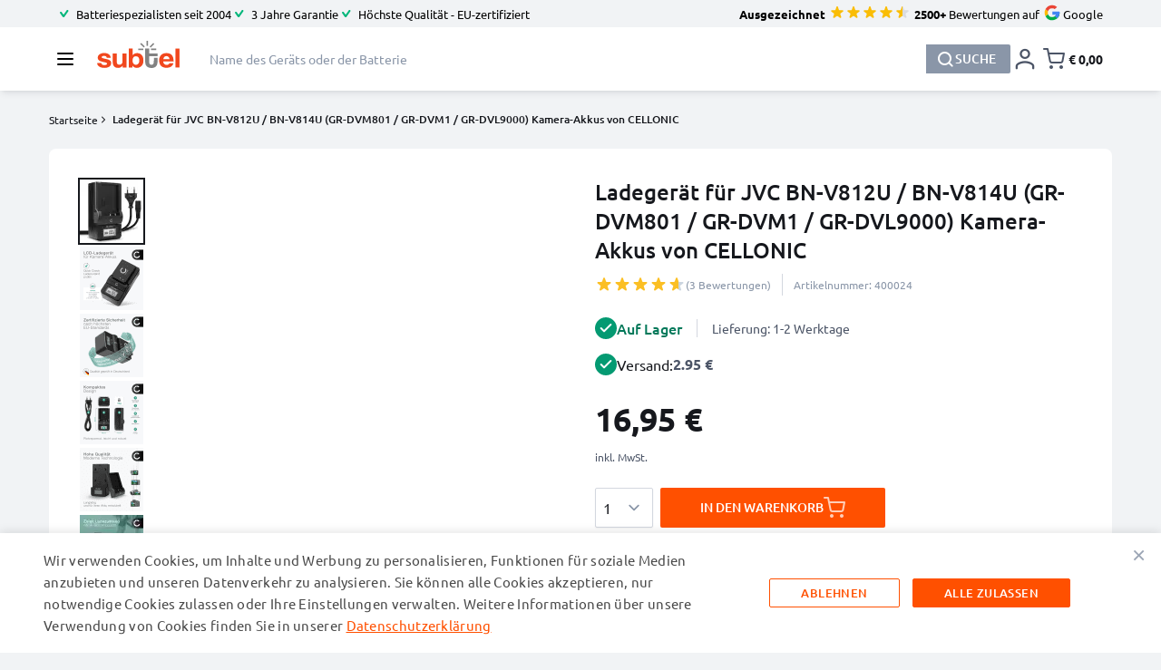

--- FILE ---
content_type: text/html; charset=utf-8
request_url: https://www.youtube-nocookie.com/embed/R5NoUDHQbs8?enablejsapi=1
body_size: 47521
content:
<!DOCTYPE html><html lang="en" dir="ltr" data-cast-api-enabled="true"><head><meta name="viewport" content="width=device-width, initial-scale=1"><script nonce="xVM-o16O_vVafYhr1SSnwg">if ('undefined' == typeof Symbol || 'undefined' == typeof Symbol.iterator) {delete Array.prototype.entries;}</script><style name="www-roboto" nonce="F0vcukQkFSDbk_h_koD5kA">@font-face{font-family:'Roboto';font-style:normal;font-weight:400;font-stretch:100%;src:url(//fonts.gstatic.com/s/roboto/v48/KFO7CnqEu92Fr1ME7kSn66aGLdTylUAMa3GUBHMdazTgWw.woff2)format('woff2');unicode-range:U+0460-052F,U+1C80-1C8A,U+20B4,U+2DE0-2DFF,U+A640-A69F,U+FE2E-FE2F;}@font-face{font-family:'Roboto';font-style:normal;font-weight:400;font-stretch:100%;src:url(//fonts.gstatic.com/s/roboto/v48/KFO7CnqEu92Fr1ME7kSn66aGLdTylUAMa3iUBHMdazTgWw.woff2)format('woff2');unicode-range:U+0301,U+0400-045F,U+0490-0491,U+04B0-04B1,U+2116;}@font-face{font-family:'Roboto';font-style:normal;font-weight:400;font-stretch:100%;src:url(//fonts.gstatic.com/s/roboto/v48/KFO7CnqEu92Fr1ME7kSn66aGLdTylUAMa3CUBHMdazTgWw.woff2)format('woff2');unicode-range:U+1F00-1FFF;}@font-face{font-family:'Roboto';font-style:normal;font-weight:400;font-stretch:100%;src:url(//fonts.gstatic.com/s/roboto/v48/KFO7CnqEu92Fr1ME7kSn66aGLdTylUAMa3-UBHMdazTgWw.woff2)format('woff2');unicode-range:U+0370-0377,U+037A-037F,U+0384-038A,U+038C,U+038E-03A1,U+03A3-03FF;}@font-face{font-family:'Roboto';font-style:normal;font-weight:400;font-stretch:100%;src:url(//fonts.gstatic.com/s/roboto/v48/KFO7CnqEu92Fr1ME7kSn66aGLdTylUAMawCUBHMdazTgWw.woff2)format('woff2');unicode-range:U+0302-0303,U+0305,U+0307-0308,U+0310,U+0312,U+0315,U+031A,U+0326-0327,U+032C,U+032F-0330,U+0332-0333,U+0338,U+033A,U+0346,U+034D,U+0391-03A1,U+03A3-03A9,U+03B1-03C9,U+03D1,U+03D5-03D6,U+03F0-03F1,U+03F4-03F5,U+2016-2017,U+2034-2038,U+203C,U+2040,U+2043,U+2047,U+2050,U+2057,U+205F,U+2070-2071,U+2074-208E,U+2090-209C,U+20D0-20DC,U+20E1,U+20E5-20EF,U+2100-2112,U+2114-2115,U+2117-2121,U+2123-214F,U+2190,U+2192,U+2194-21AE,U+21B0-21E5,U+21F1-21F2,U+21F4-2211,U+2213-2214,U+2216-22FF,U+2308-230B,U+2310,U+2319,U+231C-2321,U+2336-237A,U+237C,U+2395,U+239B-23B7,U+23D0,U+23DC-23E1,U+2474-2475,U+25AF,U+25B3,U+25B7,U+25BD,U+25C1,U+25CA,U+25CC,U+25FB,U+266D-266F,U+27C0-27FF,U+2900-2AFF,U+2B0E-2B11,U+2B30-2B4C,U+2BFE,U+3030,U+FF5B,U+FF5D,U+1D400-1D7FF,U+1EE00-1EEFF;}@font-face{font-family:'Roboto';font-style:normal;font-weight:400;font-stretch:100%;src:url(//fonts.gstatic.com/s/roboto/v48/KFO7CnqEu92Fr1ME7kSn66aGLdTylUAMaxKUBHMdazTgWw.woff2)format('woff2');unicode-range:U+0001-000C,U+000E-001F,U+007F-009F,U+20DD-20E0,U+20E2-20E4,U+2150-218F,U+2190,U+2192,U+2194-2199,U+21AF,U+21E6-21F0,U+21F3,U+2218-2219,U+2299,U+22C4-22C6,U+2300-243F,U+2440-244A,U+2460-24FF,U+25A0-27BF,U+2800-28FF,U+2921-2922,U+2981,U+29BF,U+29EB,U+2B00-2BFF,U+4DC0-4DFF,U+FFF9-FFFB,U+10140-1018E,U+10190-1019C,U+101A0,U+101D0-101FD,U+102E0-102FB,U+10E60-10E7E,U+1D2C0-1D2D3,U+1D2E0-1D37F,U+1F000-1F0FF,U+1F100-1F1AD,U+1F1E6-1F1FF,U+1F30D-1F30F,U+1F315,U+1F31C,U+1F31E,U+1F320-1F32C,U+1F336,U+1F378,U+1F37D,U+1F382,U+1F393-1F39F,U+1F3A7-1F3A8,U+1F3AC-1F3AF,U+1F3C2,U+1F3C4-1F3C6,U+1F3CA-1F3CE,U+1F3D4-1F3E0,U+1F3ED,U+1F3F1-1F3F3,U+1F3F5-1F3F7,U+1F408,U+1F415,U+1F41F,U+1F426,U+1F43F,U+1F441-1F442,U+1F444,U+1F446-1F449,U+1F44C-1F44E,U+1F453,U+1F46A,U+1F47D,U+1F4A3,U+1F4B0,U+1F4B3,U+1F4B9,U+1F4BB,U+1F4BF,U+1F4C8-1F4CB,U+1F4D6,U+1F4DA,U+1F4DF,U+1F4E3-1F4E6,U+1F4EA-1F4ED,U+1F4F7,U+1F4F9-1F4FB,U+1F4FD-1F4FE,U+1F503,U+1F507-1F50B,U+1F50D,U+1F512-1F513,U+1F53E-1F54A,U+1F54F-1F5FA,U+1F610,U+1F650-1F67F,U+1F687,U+1F68D,U+1F691,U+1F694,U+1F698,U+1F6AD,U+1F6B2,U+1F6B9-1F6BA,U+1F6BC,U+1F6C6-1F6CF,U+1F6D3-1F6D7,U+1F6E0-1F6EA,U+1F6F0-1F6F3,U+1F6F7-1F6FC,U+1F700-1F7FF,U+1F800-1F80B,U+1F810-1F847,U+1F850-1F859,U+1F860-1F887,U+1F890-1F8AD,U+1F8B0-1F8BB,U+1F8C0-1F8C1,U+1F900-1F90B,U+1F93B,U+1F946,U+1F984,U+1F996,U+1F9E9,U+1FA00-1FA6F,U+1FA70-1FA7C,U+1FA80-1FA89,U+1FA8F-1FAC6,U+1FACE-1FADC,U+1FADF-1FAE9,U+1FAF0-1FAF8,U+1FB00-1FBFF;}@font-face{font-family:'Roboto';font-style:normal;font-weight:400;font-stretch:100%;src:url(//fonts.gstatic.com/s/roboto/v48/KFO7CnqEu92Fr1ME7kSn66aGLdTylUAMa3OUBHMdazTgWw.woff2)format('woff2');unicode-range:U+0102-0103,U+0110-0111,U+0128-0129,U+0168-0169,U+01A0-01A1,U+01AF-01B0,U+0300-0301,U+0303-0304,U+0308-0309,U+0323,U+0329,U+1EA0-1EF9,U+20AB;}@font-face{font-family:'Roboto';font-style:normal;font-weight:400;font-stretch:100%;src:url(//fonts.gstatic.com/s/roboto/v48/KFO7CnqEu92Fr1ME7kSn66aGLdTylUAMa3KUBHMdazTgWw.woff2)format('woff2');unicode-range:U+0100-02BA,U+02BD-02C5,U+02C7-02CC,U+02CE-02D7,U+02DD-02FF,U+0304,U+0308,U+0329,U+1D00-1DBF,U+1E00-1E9F,U+1EF2-1EFF,U+2020,U+20A0-20AB,U+20AD-20C0,U+2113,U+2C60-2C7F,U+A720-A7FF;}@font-face{font-family:'Roboto';font-style:normal;font-weight:400;font-stretch:100%;src:url(//fonts.gstatic.com/s/roboto/v48/KFO7CnqEu92Fr1ME7kSn66aGLdTylUAMa3yUBHMdazQ.woff2)format('woff2');unicode-range:U+0000-00FF,U+0131,U+0152-0153,U+02BB-02BC,U+02C6,U+02DA,U+02DC,U+0304,U+0308,U+0329,U+2000-206F,U+20AC,U+2122,U+2191,U+2193,U+2212,U+2215,U+FEFF,U+FFFD;}@font-face{font-family:'Roboto';font-style:normal;font-weight:500;font-stretch:100%;src:url(//fonts.gstatic.com/s/roboto/v48/KFO7CnqEu92Fr1ME7kSn66aGLdTylUAMa3GUBHMdazTgWw.woff2)format('woff2');unicode-range:U+0460-052F,U+1C80-1C8A,U+20B4,U+2DE0-2DFF,U+A640-A69F,U+FE2E-FE2F;}@font-face{font-family:'Roboto';font-style:normal;font-weight:500;font-stretch:100%;src:url(//fonts.gstatic.com/s/roboto/v48/KFO7CnqEu92Fr1ME7kSn66aGLdTylUAMa3iUBHMdazTgWw.woff2)format('woff2');unicode-range:U+0301,U+0400-045F,U+0490-0491,U+04B0-04B1,U+2116;}@font-face{font-family:'Roboto';font-style:normal;font-weight:500;font-stretch:100%;src:url(//fonts.gstatic.com/s/roboto/v48/KFO7CnqEu92Fr1ME7kSn66aGLdTylUAMa3CUBHMdazTgWw.woff2)format('woff2');unicode-range:U+1F00-1FFF;}@font-face{font-family:'Roboto';font-style:normal;font-weight:500;font-stretch:100%;src:url(//fonts.gstatic.com/s/roboto/v48/KFO7CnqEu92Fr1ME7kSn66aGLdTylUAMa3-UBHMdazTgWw.woff2)format('woff2');unicode-range:U+0370-0377,U+037A-037F,U+0384-038A,U+038C,U+038E-03A1,U+03A3-03FF;}@font-face{font-family:'Roboto';font-style:normal;font-weight:500;font-stretch:100%;src:url(//fonts.gstatic.com/s/roboto/v48/KFO7CnqEu92Fr1ME7kSn66aGLdTylUAMawCUBHMdazTgWw.woff2)format('woff2');unicode-range:U+0302-0303,U+0305,U+0307-0308,U+0310,U+0312,U+0315,U+031A,U+0326-0327,U+032C,U+032F-0330,U+0332-0333,U+0338,U+033A,U+0346,U+034D,U+0391-03A1,U+03A3-03A9,U+03B1-03C9,U+03D1,U+03D5-03D6,U+03F0-03F1,U+03F4-03F5,U+2016-2017,U+2034-2038,U+203C,U+2040,U+2043,U+2047,U+2050,U+2057,U+205F,U+2070-2071,U+2074-208E,U+2090-209C,U+20D0-20DC,U+20E1,U+20E5-20EF,U+2100-2112,U+2114-2115,U+2117-2121,U+2123-214F,U+2190,U+2192,U+2194-21AE,U+21B0-21E5,U+21F1-21F2,U+21F4-2211,U+2213-2214,U+2216-22FF,U+2308-230B,U+2310,U+2319,U+231C-2321,U+2336-237A,U+237C,U+2395,U+239B-23B7,U+23D0,U+23DC-23E1,U+2474-2475,U+25AF,U+25B3,U+25B7,U+25BD,U+25C1,U+25CA,U+25CC,U+25FB,U+266D-266F,U+27C0-27FF,U+2900-2AFF,U+2B0E-2B11,U+2B30-2B4C,U+2BFE,U+3030,U+FF5B,U+FF5D,U+1D400-1D7FF,U+1EE00-1EEFF;}@font-face{font-family:'Roboto';font-style:normal;font-weight:500;font-stretch:100%;src:url(//fonts.gstatic.com/s/roboto/v48/KFO7CnqEu92Fr1ME7kSn66aGLdTylUAMaxKUBHMdazTgWw.woff2)format('woff2');unicode-range:U+0001-000C,U+000E-001F,U+007F-009F,U+20DD-20E0,U+20E2-20E4,U+2150-218F,U+2190,U+2192,U+2194-2199,U+21AF,U+21E6-21F0,U+21F3,U+2218-2219,U+2299,U+22C4-22C6,U+2300-243F,U+2440-244A,U+2460-24FF,U+25A0-27BF,U+2800-28FF,U+2921-2922,U+2981,U+29BF,U+29EB,U+2B00-2BFF,U+4DC0-4DFF,U+FFF9-FFFB,U+10140-1018E,U+10190-1019C,U+101A0,U+101D0-101FD,U+102E0-102FB,U+10E60-10E7E,U+1D2C0-1D2D3,U+1D2E0-1D37F,U+1F000-1F0FF,U+1F100-1F1AD,U+1F1E6-1F1FF,U+1F30D-1F30F,U+1F315,U+1F31C,U+1F31E,U+1F320-1F32C,U+1F336,U+1F378,U+1F37D,U+1F382,U+1F393-1F39F,U+1F3A7-1F3A8,U+1F3AC-1F3AF,U+1F3C2,U+1F3C4-1F3C6,U+1F3CA-1F3CE,U+1F3D4-1F3E0,U+1F3ED,U+1F3F1-1F3F3,U+1F3F5-1F3F7,U+1F408,U+1F415,U+1F41F,U+1F426,U+1F43F,U+1F441-1F442,U+1F444,U+1F446-1F449,U+1F44C-1F44E,U+1F453,U+1F46A,U+1F47D,U+1F4A3,U+1F4B0,U+1F4B3,U+1F4B9,U+1F4BB,U+1F4BF,U+1F4C8-1F4CB,U+1F4D6,U+1F4DA,U+1F4DF,U+1F4E3-1F4E6,U+1F4EA-1F4ED,U+1F4F7,U+1F4F9-1F4FB,U+1F4FD-1F4FE,U+1F503,U+1F507-1F50B,U+1F50D,U+1F512-1F513,U+1F53E-1F54A,U+1F54F-1F5FA,U+1F610,U+1F650-1F67F,U+1F687,U+1F68D,U+1F691,U+1F694,U+1F698,U+1F6AD,U+1F6B2,U+1F6B9-1F6BA,U+1F6BC,U+1F6C6-1F6CF,U+1F6D3-1F6D7,U+1F6E0-1F6EA,U+1F6F0-1F6F3,U+1F6F7-1F6FC,U+1F700-1F7FF,U+1F800-1F80B,U+1F810-1F847,U+1F850-1F859,U+1F860-1F887,U+1F890-1F8AD,U+1F8B0-1F8BB,U+1F8C0-1F8C1,U+1F900-1F90B,U+1F93B,U+1F946,U+1F984,U+1F996,U+1F9E9,U+1FA00-1FA6F,U+1FA70-1FA7C,U+1FA80-1FA89,U+1FA8F-1FAC6,U+1FACE-1FADC,U+1FADF-1FAE9,U+1FAF0-1FAF8,U+1FB00-1FBFF;}@font-face{font-family:'Roboto';font-style:normal;font-weight:500;font-stretch:100%;src:url(//fonts.gstatic.com/s/roboto/v48/KFO7CnqEu92Fr1ME7kSn66aGLdTylUAMa3OUBHMdazTgWw.woff2)format('woff2');unicode-range:U+0102-0103,U+0110-0111,U+0128-0129,U+0168-0169,U+01A0-01A1,U+01AF-01B0,U+0300-0301,U+0303-0304,U+0308-0309,U+0323,U+0329,U+1EA0-1EF9,U+20AB;}@font-face{font-family:'Roboto';font-style:normal;font-weight:500;font-stretch:100%;src:url(//fonts.gstatic.com/s/roboto/v48/KFO7CnqEu92Fr1ME7kSn66aGLdTylUAMa3KUBHMdazTgWw.woff2)format('woff2');unicode-range:U+0100-02BA,U+02BD-02C5,U+02C7-02CC,U+02CE-02D7,U+02DD-02FF,U+0304,U+0308,U+0329,U+1D00-1DBF,U+1E00-1E9F,U+1EF2-1EFF,U+2020,U+20A0-20AB,U+20AD-20C0,U+2113,U+2C60-2C7F,U+A720-A7FF;}@font-face{font-family:'Roboto';font-style:normal;font-weight:500;font-stretch:100%;src:url(//fonts.gstatic.com/s/roboto/v48/KFO7CnqEu92Fr1ME7kSn66aGLdTylUAMa3yUBHMdazQ.woff2)format('woff2');unicode-range:U+0000-00FF,U+0131,U+0152-0153,U+02BB-02BC,U+02C6,U+02DA,U+02DC,U+0304,U+0308,U+0329,U+2000-206F,U+20AC,U+2122,U+2191,U+2193,U+2212,U+2215,U+FEFF,U+FFFD;}</style><script name="www-roboto" nonce="xVM-o16O_vVafYhr1SSnwg">if (document.fonts && document.fonts.load) {document.fonts.load("400 10pt Roboto", "E"); document.fonts.load("500 10pt Roboto", "E");}</script><link rel="stylesheet" href="/s/player/b95b0e7a/www-player.css" name="www-player" nonce="F0vcukQkFSDbk_h_koD5kA"><style nonce="F0vcukQkFSDbk_h_koD5kA">html {overflow: hidden;}body {font: 12px Roboto, Arial, sans-serif; background-color: #000; color: #fff; height: 100%; width: 100%; overflow: hidden; position: absolute; margin: 0; padding: 0;}#player {width: 100%; height: 100%;}h1 {text-align: center; color: #fff;}h3 {margin-top: 6px; margin-bottom: 3px;}.player-unavailable {position: absolute; top: 0; left: 0; right: 0; bottom: 0; padding: 25px; font-size: 13px; background: url(/img/meh7.png) 50% 65% no-repeat;}.player-unavailable .message {text-align: left; margin: 0 -5px 15px; padding: 0 5px 14px; border-bottom: 1px solid #888; font-size: 19px; font-weight: normal;}.player-unavailable a {color: #167ac6; text-decoration: none;}</style><script nonce="xVM-o16O_vVafYhr1SSnwg">var ytcsi={gt:function(n){n=(n||"")+"data_";return ytcsi[n]||(ytcsi[n]={tick:{},info:{},gel:{preLoggedGelInfos:[]}})},now:window.performance&&window.performance.timing&&window.performance.now&&window.performance.timing.navigationStart?function(){return window.performance.timing.navigationStart+window.performance.now()}:function(){return(new Date).getTime()},tick:function(l,t,n){var ticks=ytcsi.gt(n).tick;var v=t||ytcsi.now();if(ticks[l]){ticks["_"+l]=ticks["_"+l]||[ticks[l]];ticks["_"+l].push(v)}ticks[l]=
v},info:function(k,v,n){ytcsi.gt(n).info[k]=v},infoGel:function(p,n){ytcsi.gt(n).gel.preLoggedGelInfos.push(p)},setStart:function(t,n){ytcsi.tick("_start",t,n)}};
(function(w,d){function isGecko(){if(!w.navigator)return false;try{if(w.navigator.userAgentData&&w.navigator.userAgentData.brands&&w.navigator.userAgentData.brands.length){var brands=w.navigator.userAgentData.brands;var i=0;for(;i<brands.length;i++)if(brands[i]&&brands[i].brand==="Firefox")return true;return false}}catch(e){setTimeout(function(){throw e;})}if(!w.navigator.userAgent)return false;var ua=w.navigator.userAgent;return ua.indexOf("Gecko")>0&&ua.toLowerCase().indexOf("webkit")<0&&ua.indexOf("Edge")<
0&&ua.indexOf("Trident")<0&&ua.indexOf("MSIE")<0}ytcsi.setStart(w.performance?w.performance.timing.responseStart:null);var isPrerender=(d.visibilityState||d.webkitVisibilityState)=="prerender";var vName=!d.visibilityState&&d.webkitVisibilityState?"webkitvisibilitychange":"visibilitychange";if(isPrerender){var startTick=function(){ytcsi.setStart();d.removeEventListener(vName,startTick)};d.addEventListener(vName,startTick,false)}if(d.addEventListener)d.addEventListener(vName,function(){ytcsi.tick("vc")},
false);if(isGecko()){var isHidden=(d.visibilityState||d.webkitVisibilityState)=="hidden";if(isHidden)ytcsi.tick("vc")}var slt=function(el,t){setTimeout(function(){var n=ytcsi.now();el.loadTime=n;if(el.slt)el.slt()},t)};w.__ytRIL=function(el){if(!el.getAttribute("data-thumb"))if(w.requestAnimationFrame)w.requestAnimationFrame(function(){slt(el,0)});else slt(el,16)}})(window,document);
</script><script nonce="xVM-o16O_vVafYhr1SSnwg">var ytcfg={d:function(){return window.yt&&yt.config_||ytcfg.data_||(ytcfg.data_={})},get:function(k,o){return k in ytcfg.d()?ytcfg.d()[k]:o},set:function(){var a=arguments;if(a.length>1)ytcfg.d()[a[0]]=a[1];else{var k;for(k in a[0])ytcfg.d()[k]=a[0][k]}}};
ytcfg.set({"CLIENT_CANARY_STATE":"none","DEVICE":"cbr\u003dChrome\u0026cbrand\u003dapple\u0026cbrver\u003d131.0.0.0\u0026ceng\u003dWebKit\u0026cengver\u003d537.36\u0026cos\u003dMacintosh\u0026cosver\u003d10_15_7\u0026cplatform\u003dDESKTOP","EVENT_ID":"UX5qacOsNbfI-L4PlevHmQw","EXPERIMENT_FLAGS":{"ab_det_apm":true,"ab_det_el_h":true,"ab_det_em_inj":true,"ab_fk_sk_cl":true,"ab_l_sig_st":true,"ab_l_sig_st_e":true,"action_companion_center_align_description":true,"allow_skip_networkless":true,"always_send_and_write":true,"att_web_record_metrics":true,"attmusi":true,"c3_enable_button_impression_logging":true,"c3_watch_page_component":true,"cancel_pending_navs":true,"clean_up_manual_attribution_header":true,"config_age_report_killswitch":true,"cow_optimize_idom_compat":true,"csi_config_handling_infra":true,"csi_on_gel":true,"delhi_mweb_colorful_sd":true,"delhi_mweb_colorful_sd_v2":true,"deprecate_csi_has_info":true,"deprecate_pair_servlet_enabled":true,"desktop_sparkles_light_cta_button":true,"disable_cached_masthead_data":true,"disable_child_node_auto_formatted_strings":true,"disable_enf_isd":true,"disable_log_to_visitor_layer":true,"disable_pacf_logging_for_memory_limited_tv":true,"embeds_enable_eid_enforcement_for_youtube":true,"embeds_enable_info_panel_dismissal":true,"embeds_enable_pfp_always_unbranded":true,"embeds_muted_autoplay_sound_fix":true,"embeds_serve_es6_client":true,"embeds_web_nwl_disable_nocookie":true,"embeds_web_updated_shorts_definition_fix":true,"enable_active_view_display_ad_renderer_web_home":true,"enable_ad_disclosure_banner_a11y_fix":true,"enable_chips_shelf_view_model_fully_reactive":true,"enable_client_creator_goal_ticker_bar_revamp":true,"enable_client_only_wiz_direct_reactions":true,"enable_client_sli_logging":true,"enable_client_streamz_web":true,"enable_client_ve_spec":true,"enable_cloud_save_error_popup_after_retry":true,"enable_cookie_reissue_iframe":true,"enable_dai_sdf_h5_preroll":true,"enable_datasync_id_header_in_web_vss_pings":true,"enable_default_mono_cta_migration_web_client":true,"enable_dma_post_enforcement":true,"enable_docked_chat_messages":true,"enable_entity_store_from_dependency_injection":true,"enable_inline_muted_playback_on_web_search":true,"enable_inline_muted_playback_on_web_search_for_vdc":true,"enable_inline_muted_playback_on_web_search_for_vdcb":true,"enable_is_extended_monitoring":true,"enable_is_mini_app_page_active_bugfix":true,"enable_live_overlay_feed_in_live_chat":true,"enable_logging_first_user_action_after_game_ready":true,"enable_ltc_param_fetch_from_innertube":true,"enable_masthead_mweb_padding_fix":true,"enable_menu_renderer_button_in_mweb_hclr":true,"enable_mini_app_command_handler_mweb_fix":true,"enable_mini_app_iframe_loaded_logging":true,"enable_mini_guide_downloads_item":true,"enable_mixed_direction_formatted_strings":true,"enable_mweb_livestream_ui_update":true,"enable_mweb_new_caption_language_picker":true,"enable_names_handles_account_switcher":true,"enable_network_request_logging_on_game_events":true,"enable_new_paid_product_placement":true,"enable_obtaining_ppn_query_param":true,"enable_open_in_new_tab_icon_for_short_dr_for_desktop_search":true,"enable_open_yt_content":true,"enable_origin_query_parameter_bugfix":true,"enable_pause_ads_on_ytv_html5":true,"enable_payments_purchase_manager":true,"enable_pdp_icon_prefetch":true,"enable_pl_r_si_fa":true,"enable_place_pivot_url":true,"enable_playable_a11y_label_with_badge_text":true,"enable_pv_screen_modern_text":true,"enable_removing_navbar_title_on_hashtag_page_mweb":true,"enable_resetting_scroll_position_on_flow_change":true,"enable_rta_manager":true,"enable_sdf_companion_h5":true,"enable_sdf_dai_h5_midroll":true,"enable_sdf_h5_endemic_mid_post_roll":true,"enable_sdf_on_h5_unplugged_vod_midroll":true,"enable_sdf_shorts_player_bytes_h5":true,"enable_sdk_performance_network_logging":true,"enable_sending_unwrapped_game_audio_as_serialized_metadata":true,"enable_sfv_effect_pivot_url":true,"enable_shorts_new_carousel":true,"enable_skip_ad_guidance_prompt":true,"enable_skippable_ads_for_unplugged_ad_pod":true,"enable_smearing_expansion_dai":true,"enable_third_party_info":true,"enable_time_out_messages":true,"enable_timeline_view_modern_transcript_fe":true,"enable_video_display_compact_button_group_for_desktop_search":true,"enable_watch_next_pause_autoplay_lact":true,"enable_web_home_top_landscape_image_layout_level_click":true,"enable_web_tiered_gel":true,"enable_window_constrained_buy_flow_dialog":true,"enable_wiz_queue_effect_and_on_init_initial_runs":true,"enable_ypc_spinners":true,"enable_yt_ata_iframe_authuser":true,"export_networkless_options":true,"export_player_version_to_ytconfig":true,"fill_single_video_with_notify_to_lasr":true,"fix_ad_miniplayer_controls_rendering":true,"fix_ads_tracking_for_swf_config_deprecation_mweb":true,"h5_companion_enable_adcpn_macro_substitution_for_click_pings":true,"h5_inplayer_enable_adcpn_macro_substitution_for_click_pings":true,"h5_reset_cache_and_filter_before_update_masthead":true,"hide_channel_creation_title_for_mweb":true,"high_ccv_client_side_caching_h5":true,"html5_log_trigger_events_with_debug_data":true,"html5_ssdai_enable_media_end_cue_range":true,"il_attach_cache_limit":true,"il_use_view_model_logging_context":true,"is_browser_support_for_webcam_streaming":true,"json_condensed_response":true,"kev_adb_pg":true,"kevlar_gel_error_routing":true,"kevlar_watch_cinematics":true,"live_chat_enable_controller_extraction":true,"live_chat_enable_rta_manager":true,"live_chat_increased_min_height":true,"log_click_with_layer_from_element_in_command_handler":true,"log_errors_through_nwl_on_retry":true,"mdx_enable_privacy_disclosure_ui":true,"mdx_load_cast_api_bootstrap_script":true,"medium_progress_bar_modification":true,"migrate_remaining_web_ad_badges_to_innertube":true,"mobile_account_menu_refresh":true,"mweb_a11y_enable_player_controls_invisible_toggle":true,"mweb_account_linking_noapp":true,"mweb_after_render_to_scheduler":true,"mweb_allow_modern_search_suggest_behavior":true,"mweb_animated_actions":true,"mweb_app_upsell_button_direct_to_app":true,"mweb_big_progress_bar":true,"mweb_c3_disable_carve_out":true,"mweb_c3_disable_carve_out_keep_external_links":true,"mweb_c3_enable_adaptive_signals":true,"mweb_c3_endscreen":true,"mweb_c3_endscreen_v2":true,"mweb_c3_library_page_enable_recent_shelf":true,"mweb_c3_remove_web_navigation_endpoint_data":true,"mweb_c3_use_canonical_from_player_response":true,"mweb_cinematic_watch":true,"mweb_command_handler":true,"mweb_delay_watch_initial_data":true,"mweb_disable_searchbar_scroll":true,"mweb_enable_fine_scrubbing_for_recs":true,"mweb_enable_keto_batch_player_fullscreen":true,"mweb_enable_keto_batch_player_progress_bar":true,"mweb_enable_keto_batch_player_tooltips":true,"mweb_enable_lockup_view_model_for_ucp":true,"mweb_enable_more_drawer":true,"mweb_enable_optional_fullscreen_landscape_locking":true,"mweb_enable_overlay_touch_manager":true,"mweb_enable_premium_carve_out_fix":true,"mweb_enable_refresh_detection":true,"mweb_enable_search_imp":true,"mweb_enable_sequence_signal":true,"mweb_enable_shorts_pivot_button":true,"mweb_enable_shorts_video_preload":true,"mweb_enable_skippables_on_jio_phone":true,"mweb_enable_storyboards":true,"mweb_enable_two_line_title_on_shorts":true,"mweb_enable_varispeed_controller":true,"mweb_enable_warm_channel_requests":true,"mweb_enable_watch_feed_infinite_scroll":true,"mweb_enable_wrapped_unplugged_pause_membership_dialog_renderer":true,"mweb_filter_video_format_in_webfe":true,"mweb_fix_livestream_seeking":true,"mweb_fix_monitor_visibility_after_render":true,"mweb_fix_section_list_continuation_item_renderers":true,"mweb_force_ios_fallback_to_native_control":true,"mweb_fp_auto_fullscreen":true,"mweb_fullscreen_controls":true,"mweb_fullscreen_controls_action_buttons":true,"mweb_fullscreen_watch_system":true,"mweb_home_reactive_shorts":true,"mweb_innertube_search_command":true,"mweb_kaios_enable_autoplay_switch_view_model":true,"mweb_lang_in_html":true,"mweb_like_button_synced_with_entities":true,"mweb_logo_use_home_page_ve":true,"mweb_module_decoration":true,"mweb_native_control_in_faux_fullscreen_shared":true,"mweb_panel_container_inert":true,"mweb_player_control_on_hover":true,"mweb_player_delhi_dtts":true,"mweb_player_settings_use_bottom_sheet":true,"mweb_player_show_previous_next_buttons_in_playlist":true,"mweb_player_skip_no_op_state_changes":true,"mweb_player_user_select_none":true,"mweb_playlist_engagement_panel":true,"mweb_progress_bar_seek_on_mouse_click":true,"mweb_pull_2_full":true,"mweb_pull_2_full_enable_touch_handlers":true,"mweb_schedule_warm_watch_response":true,"mweb_searchbox_legacy_navigation":true,"mweb_see_fewer_shorts":true,"mweb_sheets_ui_refresh":true,"mweb_shorts_comments_panel_id_change":true,"mweb_shorts_early_continuation":true,"mweb_show_ios_smart_banner":true,"mweb_use_server_url_on_startup":true,"mweb_watch_captions_enable_auto_translate":true,"mweb_watch_captions_set_default_size":true,"mweb_watch_stop_scheduler_on_player_response":true,"mweb_watchfeed_big_thumbnails":true,"mweb_yt_searchbox":true,"networkless_logging":true,"no_client_ve_attach_unless_shown":true,"nwl_send_from_memory_when_online":true,"pageid_as_header_web":true,"playback_settings_use_switch_menu":true,"player_controls_autonav_fix":true,"player_controls_skip_double_signal_update":true,"polymer_bad_build_labels":true,"polymer_verifiy_app_state":true,"qoe_send_and_write":true,"remove_chevron_from_ad_disclosure_banner_h5":true,"remove_masthead_channel_banner_on_refresh":true,"remove_slot_id_exited_trigger_for_dai_in_player_slot_expire":true,"replace_client_url_parsing_with_server_signal":true,"service_worker_enabled":true,"service_worker_push_enabled":true,"service_worker_push_home_page_prompt":true,"service_worker_push_watch_page_prompt":true,"shell_load_gcf":true,"shorten_initial_gel_batch_timeout":true,"should_use_yt_voice_endpoint_in_kaios":true,"skip_invalid_ytcsi_ticks":true,"skip_setting_info_in_csi_data_object":true,"smarter_ve_dedupping":true,"speedmaster_no_seek":true,"start_client_gcf_mweb":true,"stop_handling_click_for_non_rendering_overlay_layout":true,"suppress_error_204_logging":true,"synced_panel_scrolling_controller":true,"use_event_time_ms_header":true,"use_fifo_for_networkless":true,"use_player_abuse_bg_library":true,"use_request_time_ms_header":true,"use_session_based_sampling":true,"use_thumbnail_overlay_time_status_renderer_for_live_badge":true,"use_ts_visibilitylogger":true,"vss_final_ping_send_and_write":true,"vss_playback_use_send_and_write":true,"web_adaptive_repeat_ase":true,"web_always_load_chat_support":true,"web_animated_like":true,"web_api_url":true,"web_attributed_string_deep_equal_bugfix":true,"web_autonav_allow_off_by_default":true,"web_button_vm_refactor_disabled":true,"web_c3_log_app_init_finish":true,"web_csi_action_sampling_enabled":true,"web_dedupe_ve_grafting":true,"web_disable_backdrop_filter":true,"web_enable_ab_rsp_cl":true,"web_enable_course_icon_update":true,"web_enable_error_204":true,"web_enable_horizontal_video_attributes_section":true,"web_fix_segmented_like_dislike_undefined":true,"web_gcf_hashes_innertube":true,"web_gel_timeout_cap":true,"web_log_streamed_get_watch_supported":true,"web_metadata_carousel_elref_bugfix":true,"web_parent_target_for_sheets":true,"web_persist_server_autonav_state_on_client":true,"web_playback_associated_log_ctt":true,"web_playback_associated_ve":true,"web_prefetch_preload_video":true,"web_progress_bar_draggable":true,"web_resizable_advertiser_banner_on_masthead_safari_fix":true,"web_scheduler_auto_init":true,"web_shorts_just_watched_on_channel_and_pivot_study":true,"web_shorts_just_watched_overlay":true,"web_shorts_pivot_button_view_model_reactive":true,"web_update_panel_visibility_logging_fix":true,"web_video_attribute_view_model_a11y_fix":true,"web_watch_controls_state_signals":true,"web_wiz_attributed_string":true,"web_yt_config_context":true,"webfe_mweb_watch_microdata":true,"webfe_watch_shorts_canonical_url_fix":true,"webpo_exit_on_net_err":true,"wiz_diff_overwritable":true,"wiz_memoize_stamper_items":true,"woffle_used_state_report":true,"wpo_gel_strz":true,"ytcp_paper_tooltip_use_scoped_owner_root":true,"ytidb_clear_embedded_player":true,"H5_async_logging_delay_ms":30000.0,"attention_logging_scroll_throttle":500.0,"autoplay_pause_by_lact_sampling_fraction":0.0,"cinematic_watch_effect_opacity":0.4,"log_window_onerror_fraction":0.1,"speedmaster_playback_rate":2.0,"tv_pacf_logging_sample_rate":0.01,"web_attention_logging_scroll_throttle":500.0,"web_load_prediction_threshold":0.1,"web_navigation_prediction_threshold":0.1,"web_pbj_log_warning_rate":0.0,"web_system_health_fraction":0.01,"ytidb_transaction_ended_event_rate_limit":0.02,"active_time_update_interval_ms":10000,"att_init_delay":500,"autoplay_pause_by_lact_sec":0,"botguard_async_snapshot_timeout_ms":3000,"check_navigator_accuracy_timeout_ms":0,"cinematic_watch_css_filter_blur_strength":40,"cinematic_watch_fade_out_duration":500,"close_webview_delay_ms":100,"cloud_save_game_data_rate_limit_ms":3000,"compression_disable_point":10,"custom_active_view_tos_timeout_ms":3600000,"embeds_widget_poll_interval_ms":0,"gel_min_batch_size":3,"gel_queue_timeout_max_ms":60000,"get_async_timeout_ms":60000,"hide_cta_for_home_web_video_ads_animate_in_time":2,"html5_byterate_soft_cap":0,"initial_gel_batch_timeout":2000,"max_body_size_to_compress":500000,"max_prefetch_window_sec_for_livestream_optimization":10,"min_prefetch_offset_sec_for_livestream_optimization":20,"mini_app_container_iframe_src_update_delay_ms":0,"multiple_preview_news_duration_time":11000,"mweb_c3_toast_duration_ms":5000,"mweb_deep_link_fallback_timeout_ms":10000,"mweb_delay_response_received_actions":100,"mweb_fp_dpad_rate_limit_ms":0,"mweb_fp_dpad_watch_title_clamp_lines":0,"mweb_history_manager_cache_size":100,"mweb_ios_fullscreen_playback_transition_delay_ms":500,"mweb_ios_fullscreen_system_pause_epilson_ms":0,"mweb_override_response_store_expiration_ms":0,"mweb_shorts_early_continuation_trigger_threshold":4,"mweb_w2w_max_age_seconds":0,"mweb_watch_captions_default_size":2,"neon_dark_launch_gradient_count":0,"network_polling_interval":30000,"play_click_interval_ms":30000,"play_ping_interval_ms":10000,"prefetch_comments_ms_after_video":0,"send_config_hash_timer":0,"service_worker_push_logged_out_prompt_watches":-1,"service_worker_push_prompt_cap":-1,"service_worker_push_prompt_delay_microseconds":3888000000000,"show_mini_app_ad_frequency_cap_ms":300000,"slow_compressions_before_abandon_count":4,"speedmaster_cancellation_movement_dp":10,"speedmaster_touch_activation_ms":500,"web_attention_logging_throttle":500,"web_foreground_heartbeat_interval_ms":28000,"web_gel_debounce_ms":10000,"web_logging_max_batch":100,"web_max_tracing_events":50,"web_tracing_session_replay":0,"wil_icon_max_concurrent_fetches":9999,"ytidb_remake_db_retries":3,"ytidb_reopen_db_retries":3,"WebClientReleaseProcessCritical__youtube_embeds_client_version_override":"","WebClientReleaseProcessCritical__youtube_embeds_web_client_version_override":"","WebClientReleaseProcessCritical__youtube_mweb_client_version_override":"","debug_forced_internalcountrycode":"","embeds_web_synth_ch_headers_banned_urls_regex":"","enable_web_media_service":"DISABLED","il_payload_scraping":"","live_chat_unicode_emoji_json_url":"https://www.gstatic.com/youtube/img/emojis/emojis-svg-9.json","mweb_deep_link_feature_tag_suffix":"11268432","mweb_enable_shorts_innertube_player_prefetch_trigger":"NONE","mweb_fp_dpad":"home,search,browse,channel,create_channel,experiments,settings,trending,oops,404,paid_memberships,sponsorship,premium,shorts","mweb_fp_dpad_linear_navigation":"","mweb_fp_dpad_linear_navigation_visitor":"","mweb_fp_dpad_visitor":"","mweb_preload_video_by_player_vars":"","mweb_sign_in_button_style":"STYLE_SUGGESTIVE_AVATAR","place_pivot_triggering_container_alternate":"","place_pivot_triggering_counterfactual_container_alternate":"","search_ui_mweb_searchbar_restyle":"DEFAULT","service_worker_push_force_notification_prompt_tag":"1","service_worker_scope":"/","suggest_exp_str":"","web_client_version_override":"","kevlar_command_handler_command_banlist":[],"mini_app_ids_without_game_ready":["UgkxHHtsak1SC8mRGHMZewc4HzeAY3yhPPmJ","Ugkx7OgzFqE6z_5Mtf4YsotGfQNII1DF_RBm"],"web_op_signal_type_banlist":[],"web_tracing_enabled_spans":["event","command"]},"GAPI_HINT_PARAMS":"m;/_/scs/abc-static/_/js/k\u003dgapi.gapi.en.FZb77tO2YW4.O/d\u003d1/rs\u003dAHpOoo8lqavmo6ayfVxZovyDiP6g3TOVSQ/m\u003d__features__","GAPI_HOST":"https://apis.google.com","GAPI_LOCALE":"en_US","GL":"US","HL":"en","HTML_DIR":"ltr","HTML_LANG":"en","INNERTUBE_API_KEY":"AIzaSyAO_FJ2SlqU8Q4STEHLGCilw_Y9_11qcW8","INNERTUBE_API_VERSION":"v1","INNERTUBE_CLIENT_NAME":"WEB_EMBEDDED_PLAYER","INNERTUBE_CLIENT_VERSION":"1.20260115.01.00","INNERTUBE_CONTEXT":{"client":{"hl":"en","gl":"US","remoteHost":"3.148.216.37","deviceMake":"Apple","deviceModel":"","visitorData":"[base64]%3D%3D","userAgent":"Mozilla/5.0 (Macintosh; Intel Mac OS X 10_15_7) AppleWebKit/537.36 (KHTML, like Gecko) Chrome/131.0.0.0 Safari/537.36; ClaudeBot/1.0; +claudebot@anthropic.com),gzip(gfe)","clientName":"WEB_EMBEDDED_PLAYER","clientVersion":"1.20260115.01.00","osName":"Macintosh","osVersion":"10_15_7","originalUrl":"https://www.youtube-nocookie.com/embed/R5NoUDHQbs8?enablejsapi\u003d1","platform":"DESKTOP","clientFormFactor":"UNKNOWN_FORM_FACTOR","configInfo":{"appInstallData":"[base64]%3D%3D"},"browserName":"Chrome","browserVersion":"131.0.0.0","acceptHeader":"text/html,application/xhtml+xml,application/xml;q\u003d0.9,image/webp,image/apng,*/*;q\u003d0.8,application/signed-exchange;v\u003db3;q\u003d0.9","deviceExperimentId":"ChxOelU1TmpBeU1qWXdPVGcxTnpreE9ETTBOUT09ENH8qcsGGNH8qcsG","rolloutToken":"COXkg_DpssW3rQEQp6Hzr9OQkgMYp6Hzr9OQkgM%3D"},"user":{"lockedSafetyMode":false},"request":{"useSsl":true},"clickTracking":{"clickTrackingParams":"IhMIg5nzr9OQkgMVNyTeAR2V9THD"},"thirdParty":{"embeddedPlayerContext":{"embeddedPlayerEncryptedContext":"AD5ZzFQDVL-GFUVYkMg-kkuO35AW2Ii3gywS9zrMmI_YK4q6a2F6ESn1ihXeD0O6v4OlF2j1wEFO5s3j6nm6dfj5z624LSmV38AlYCuJaBhDZFTZwoOtzqV7-vwp70B0v3b7uhzRprtPRWDQdy5pk04y7mrYK7OYwCB73sLQLZI7WHO1AFxHC3kWfZyI2y4","ancestorOriginsSupported":false}}},"INNERTUBE_CONTEXT_CLIENT_NAME":56,"INNERTUBE_CONTEXT_CLIENT_VERSION":"1.20260115.01.00","INNERTUBE_CONTEXT_GL":"US","INNERTUBE_CONTEXT_HL":"en","LATEST_ECATCHER_SERVICE_TRACKING_PARAMS":{"client.name":"WEB_EMBEDDED_PLAYER","client.jsfeat":"2021"},"LOGGED_IN":false,"PAGE_BUILD_LABEL":"youtube.embeds.web_20260115_01_RC00","PAGE_CL":856520259,"SERVER_NAME":"WebFE","VISITOR_DATA":"[base64]%3D%3D","WEB_PLAYER_CONTEXT_CONFIGS":{"WEB_PLAYER_CONTEXT_CONFIG_ID_EMBEDDED_PLAYER":{"rootElementId":"movie_player","jsUrl":"/s/player/b95b0e7a/player_ias.vflset/en_US/base.js","cssUrl":"/s/player/b95b0e7a/www-player.css","contextId":"WEB_PLAYER_CONTEXT_CONFIG_ID_EMBEDDED_PLAYER","eventLabel":"embedded","contentRegion":"US","hl":"en_US","hostLanguage":"en","innertubeApiKey":"AIzaSyAO_FJ2SlqU8Q4STEHLGCilw_Y9_11qcW8","innertubeApiVersion":"v1","innertubeContextClientVersion":"1.20260115.01.00","device":{"brand":"apple","model":"","browser":"Chrome","browserVersion":"131.0.0.0","os":"Macintosh","osVersion":"10_15_7","platform":"DESKTOP","interfaceName":"WEB_EMBEDDED_PLAYER","interfaceVersion":"1.20260115.01.00"},"serializedExperimentIds":"24004644,51010235,51063643,51098299,51204329,51222973,51340662,51349914,51353393,51366423,51389629,51404808,51404810,51425031,51484222,51489568,51490331,51500051,51502938,51505436,51530495,51534669,51560386,51565115,51566373,51566863,51578633,51583566,51583821,51585555,51586115,51605258,51605395,51609830,51611457,51615066,51620867,51621065,51622845,51624036,51626154,51632249,51637029,51638270,51638932,51639092,51648336,51656217,51666850,51668380,51672162,51681662,51683502,51684301,51684306,51691589,51693510,51696107,51696619,51697032,51700777,51704637,51705183,51705185,51709243,51711227,51711298,51712601,51713237,51714463,51717474,51718385,51719410,51719628,51732103,51735451,51737133,51738919,51741219,51742828,51742876,51744562","serializedExperimentFlags":"H5_async_logging_delay_ms\u003d30000.0\u0026PlayerWeb__h5_enable_advisory_rating_restrictions\u003dtrue\u0026a11y_h5_associate_survey_question\u003dtrue\u0026ab_det_apm\u003dtrue\u0026ab_det_el_h\u003dtrue\u0026ab_det_em_inj\u003dtrue\u0026ab_fk_sk_cl\u003dtrue\u0026ab_l_sig_st\u003dtrue\u0026ab_l_sig_st_e\u003dtrue\u0026action_companion_center_align_description\u003dtrue\u0026ad_pod_disable_companion_persist_ads_quality\u003dtrue\u0026add_stmp_logs_for_voice_boost\u003dtrue\u0026allow_autohide_on_paused_videos\u003dtrue\u0026allow_drm_override\u003dtrue\u0026allow_live_autoplay\u003dtrue\u0026allow_poltergust_autoplay\u003dtrue\u0026allow_skip_networkless\u003dtrue\u0026allow_vp9_1080p_mq_enc\u003dtrue\u0026always_cache_redirect_endpoint\u003dtrue\u0026always_send_and_write\u003dtrue\u0026annotation_module_vast_cards_load_logging_fraction\u003d0.0\u0026assign_drm_family_by_format\u003dtrue\u0026att_web_record_metrics\u003dtrue\u0026attention_logging_scroll_throttle\u003d500.0\u0026attmusi\u003dtrue\u0026autoplay_time\u003d10000\u0026autoplay_time_for_fullscreen\u003d-1\u0026autoplay_time_for_music_content\u003d-1\u0026bg_vm_reinit_threshold\u003d7200000\u0026blocked_packages_for_sps\u003d[]\u0026botguard_async_snapshot_timeout_ms\u003d3000\u0026captions_url_add_ei\u003dtrue\u0026check_navigator_accuracy_timeout_ms\u003d0\u0026clean_up_manual_attribution_header\u003dtrue\u0026compression_disable_point\u003d10\u0026cow_optimize_idom_compat\u003dtrue\u0026csi_config_handling_infra\u003dtrue\u0026csi_on_gel\u003dtrue\u0026custom_active_view_tos_timeout_ms\u003d3600000\u0026dash_manifest_version\u003d5\u0026debug_bandaid_hostname\u003d\u0026debug_bandaid_port\u003d0\u0026debug_sherlog_username\u003d\u0026delhi_fast_follow_autonav_toggle\u003dtrue\u0026delhi_modern_player_default_thumbnail_percentage\u003d0.0\u0026delhi_modern_player_faster_autohide_delay_ms\u003d2000\u0026delhi_modern_player_pause_thumbnail_percentage\u003d0.6\u0026delhi_modern_web_player_blending_mode\u003d\u0026delhi_modern_web_player_disable_frosted_glass\u003dtrue\u0026delhi_modern_web_player_horizontal_volume_controls\u003dtrue\u0026delhi_modern_web_player_lhs_volume_controls\u003dtrue\u0026delhi_modern_web_player_responsive_compact_controls_threshold\u003d0\u0026deprecate_22\u003dtrue\u0026deprecate_csi_has_info\u003dtrue\u0026deprecate_delay_ping\u003dtrue\u0026deprecate_pair_servlet_enabled\u003dtrue\u0026desktop_sparkles_light_cta_button\u003dtrue\u0026disable_av1_setting\u003dtrue\u0026disable_branding_context\u003dtrue\u0026disable_cached_masthead_data\u003dtrue\u0026disable_channel_id_check_for_suspended_channels\u003dtrue\u0026disable_child_node_auto_formatted_strings\u003dtrue\u0026disable_enf_isd\u003dtrue\u0026disable_lifa_for_supex_users\u003dtrue\u0026disable_log_to_visitor_layer\u003dtrue\u0026disable_mdx_connection_in_mdx_module_for_music_web\u003dtrue\u0026disable_pacf_logging_for_memory_limited_tv\u003dtrue\u0026disable_reduced_fullscreen_autoplay_countdown_for_minors\u003dtrue\u0026disable_reel_item_watch_format_filtering\u003dtrue\u0026disable_threegpp_progressive_formats\u003dtrue\u0026disable_touch_events_on_skip_button\u003dtrue\u0026edge_encryption_fill_primary_key_version\u003dtrue\u0026embeds_enable_info_panel_dismissal\u003dtrue\u0026embeds_enable_move_set_center_crop_to_public\u003dtrue\u0026embeds_enable_per_video_embed_config\u003dtrue\u0026embeds_enable_pfp_always_unbranded\u003dtrue\u0026embeds_web_lite_mode\u003d1\u0026embeds_web_nwl_disable_nocookie\u003dtrue\u0026embeds_web_synth_ch_headers_banned_urls_regex\u003d\u0026enable_active_view_display_ad_renderer_web_home\u003dtrue\u0026enable_active_view_lr_shorts_video\u003dtrue\u0026enable_active_view_web_shorts_video\u003dtrue\u0026enable_ad_cpn_macro_substitution_for_click_pings\u003dtrue\u0026enable_ad_disclosure_banner_a11y_fix\u003dtrue\u0026enable_app_promo_endcap_eml_on_tablet\u003dtrue\u0026enable_batched_cross_device_pings_in_gel_fanout\u003dtrue\u0026enable_cast_for_web_unplugged\u003dtrue\u0026enable_cast_on_music_web\u003dtrue\u0026enable_cipher_for_manifest_urls\u003dtrue\u0026enable_cleanup_masthead_autoplay_hack_fix\u003dtrue\u0026enable_client_creator_goal_ticker_bar_revamp\u003dtrue\u0026enable_client_only_wiz_direct_reactions\u003dtrue\u0026enable_client_page_id_header_for_first_party_pings\u003dtrue\u0026enable_client_sli_logging\u003dtrue\u0026enable_client_ve_spec\u003dtrue\u0026enable_cookie_reissue_iframe\u003dtrue\u0026enable_cta_banner_on_unplugged_lr\u003dtrue\u0026enable_custom_playhead_parsing\u003dtrue\u0026enable_dai_sdf_h5_preroll\u003dtrue\u0026enable_datasync_id_header_in_web_vss_pings\u003dtrue\u0026enable_default_mono_cta_migration_web_client\u003dtrue\u0026enable_dsa_ad_badge_for_action_endcap_on_android\u003dtrue\u0026enable_dsa_ad_badge_for_action_endcap_on_ios\u003dtrue\u0026enable_entity_store_from_dependency_injection\u003dtrue\u0026enable_error_corrections_infocard_web_client\u003dtrue\u0026enable_error_corrections_infocards_icon_web\u003dtrue\u0026enable_inline_muted_playback_on_web_search\u003dtrue\u0026enable_inline_muted_playback_on_web_search_for_vdc\u003dtrue\u0026enable_inline_muted_playback_on_web_search_for_vdcb\u003dtrue\u0026enable_is_extended_monitoring\u003dtrue\u0026enable_kabuki_comments_on_shorts\u003ddisabled\u0026enable_live_overlay_feed_in_live_chat\u003dtrue\u0026enable_ltc_param_fetch_from_innertube\u003dtrue\u0026enable_mixed_direction_formatted_strings\u003dtrue\u0026enable_modern_skip_button_on_web\u003dtrue\u0026enable_mweb_livestream_ui_update\u003dtrue\u0026enable_new_paid_product_placement\u003dtrue\u0026enable_open_in_new_tab_icon_for_short_dr_for_desktop_search\u003dtrue\u0026enable_out_of_stock_text_all_surfaces\u003dtrue\u0026enable_paid_content_overlay_bugfix\u003dtrue\u0026enable_pause_ads_on_ytv_html5\u003dtrue\u0026enable_pl_r_si_fa\u003dtrue\u0026enable_policy_based_hqa_filter_in_watch_server\u003dtrue\u0026enable_progres_commands_lr_feeds\u003dtrue\u0026enable_publishing_region_param_in_sus\u003dtrue\u0026enable_pv_screen_modern_text\u003dtrue\u0026enable_rpr_token_on_ltl_lookup\u003dtrue\u0026enable_sdf_companion_h5\u003dtrue\u0026enable_sdf_dai_h5_midroll\u003dtrue\u0026enable_sdf_h5_endemic_mid_post_roll\u003dtrue\u0026enable_sdf_on_h5_unplugged_vod_midroll\u003dtrue\u0026enable_sdf_shorts_player_bytes_h5\u003dtrue\u0026enable_server_driven_abr\u003dtrue\u0026enable_server_driven_abr_for_backgroundable\u003dtrue\u0026enable_server_driven_abr_url_generation\u003dtrue\u0026enable_server_driven_readahead\u003dtrue\u0026enable_skip_ad_guidance_prompt\u003dtrue\u0026enable_skip_to_next_messaging\u003dtrue\u0026enable_skippable_ads_for_unplugged_ad_pod\u003dtrue\u0026enable_smart_skip_player_controls_shown_on_web\u003dtrue\u0026enable_smart_skip_player_controls_shown_on_web_increased_triggering_sensitivity\u003dtrue\u0026enable_smart_skip_speedmaster_on_web\u003dtrue\u0026enable_smearing_expansion_dai\u003dtrue\u0026enable_split_screen_ad_baseline_experience_endemic_live_h5\u003dtrue\u0026enable_third_party_info\u003dtrue\u0026enable_to_call_playready_backend_directly\u003dtrue\u0026enable_unified_action_endcap_on_web\u003dtrue\u0026enable_video_display_compact_button_group_for_desktop_search\u003dtrue\u0026enable_voice_boost_feature\u003dtrue\u0026enable_vp9_appletv5_on_server\u003dtrue\u0026enable_watch_server_rejected_formats_logging\u003dtrue\u0026enable_web_home_top_landscape_image_layout_level_click\u003dtrue\u0026enable_web_media_session_metadata_fix\u003dtrue\u0026enable_web_premium_varispeed_upsell\u003dtrue\u0026enable_web_tiered_gel\u003dtrue\u0026enable_wiz_queue_effect_and_on_init_initial_runs\u003dtrue\u0026enable_yt_ata_iframe_authuser\u003dtrue\u0026enable_ytv_csdai_vp9\u003dtrue\u0026export_networkless_options\u003dtrue\u0026export_player_version_to_ytconfig\u003dtrue\u0026fill_live_request_config_in_ustreamer_config\u003dtrue\u0026fill_single_video_with_notify_to_lasr\u003dtrue\u0026filter_vb_without_non_vb_equivalents\u003dtrue\u0026filter_vp9_for_live_dai\u003dtrue\u0026fix_ad_miniplayer_controls_rendering\u003dtrue\u0026fix_ads_tracking_for_swf_config_deprecation_mweb\u003dtrue\u0026fix_h5_toggle_button_a11y\u003dtrue\u0026fix_survey_color_contrast_on_destop\u003dtrue\u0026fix_toggle_button_role_for_ad_components\u003dtrue\u0026fresca_polling_delay_override\u003d0\u0026gab_return_sabr_ssdai_config\u003dtrue\u0026gel_min_batch_size\u003d3\u0026gel_queue_timeout_max_ms\u003d60000\u0026gvi_channel_client_screen\u003dtrue\u0026h5_companion_enable_adcpn_macro_substitution_for_click_pings\u003dtrue\u0026h5_enable_ad_mbs\u003dtrue\u0026h5_inplayer_enable_adcpn_macro_substitution_for_click_pings\u003dtrue\u0026h5_reset_cache_and_filter_before_update_masthead\u003dtrue\u0026heatseeker_decoration_threshold\u003d0.0\u0026hfr_dropped_framerate_fallback_threshold\u003d0\u0026hide_cta_for_home_web_video_ads_animate_in_time\u003d2\u0026high_ccv_client_side_caching_h5\u003dtrue\u0026hls_use_new_codecs_string_api\u003dtrue\u0026html5_ad_timeout_ms\u003d0\u0026html5_adaptation_step_count\u003d0\u0026html5_ads_preroll_lock_timeout_delay_ms\u003d15000\u0026html5_allow_multiview_tile_preload\u003dtrue\u0026html5_allow_video_keyframe_without_audio\u003dtrue\u0026html5_apply_min_failures\u003dtrue\u0026html5_apply_start_time_within_ads_for_ssdai_transitions\u003dtrue\u0026html5_atr_disable_force_fallback\u003dtrue\u0026html5_att_playback_timeout_ms\u003d30000\u0026html5_attach_num_random_bytes_to_bandaid\u003d0\u0026html5_attach_po_token_to_bandaid\u003dtrue\u0026html5_autonav_cap_idle_secs\u003d0\u0026html5_autonav_quality_cap\u003d720\u0026html5_autoplay_default_quality_cap\u003d0\u0026html5_auxiliary_estimate_weight\u003d0.0\u0026html5_av1_ordinal_cap\u003d0\u0026html5_bandaid_attach_content_po_token\u003dtrue\u0026html5_block_pip_safari_delay\u003d0\u0026html5_bypass_contention_secs\u003d0.0\u0026html5_byterate_soft_cap\u003d0\u0026html5_check_for_idle_network_interval_ms\u003d-1\u0026html5_chipset_soft_cap\u003d8192\u0026html5_consume_all_buffered_bytes_one_poll\u003dtrue\u0026html5_continuous_goodput_probe_interval_ms\u003d0\u0026html5_d6de4_cloud_project_number\u003d868618676952\u0026html5_d6de4_defer_timeout_ms\u003d0\u0026html5_debug_data_log_probability\u003d0.0\u0026html5_decode_to_texture_cap\u003dtrue\u0026html5_default_ad_gain\u003d0.5\u0026html5_default_av1_threshold\u003d0\u0026html5_default_quality_cap\u003d0\u0026html5_defer_fetch_att_ms\u003d0\u0026html5_delayed_retry_count\u003d1\u0026html5_delayed_retry_delay_ms\u003d5000\u0026html5_deprecate_adservice\u003dtrue\u0026html5_deprecate_manifestful_fallback\u003dtrue\u0026html5_deprecate_video_tag_pool\u003dtrue\u0026html5_desktop_vr180_allow_panning\u003dtrue\u0026html5_df_downgrade_thresh\u003d0.6\u0026html5_disable_loop_range_for_shorts_ads\u003dtrue\u0026html5_disable_move_pssh_to_moov\u003dtrue\u0026html5_disable_non_contiguous\u003dtrue\u0026html5_disable_ustreamer_constraint_for_sabr\u003dtrue\u0026html5_disable_web_safari_dai\u003dtrue\u0026html5_displayed_frame_rate_downgrade_threshold\u003d45\u0026html5_drm_byterate_soft_cap\u003d0\u0026html5_drm_check_all_key_error_states\u003dtrue\u0026html5_drm_cpi_license_key\u003dtrue\u0026html5_drm_live_byterate_soft_cap\u003d0\u0026html5_early_media_for_sharper_shorts\u003dtrue\u0026html5_enable_ac3\u003dtrue\u0026html5_enable_audio_track_stickiness\u003dtrue\u0026html5_enable_audio_track_stickiness_phase_two\u003dtrue\u0026html5_enable_caption_changes_for_mosaic\u003dtrue\u0026html5_enable_composite_embargo\u003dtrue\u0026html5_enable_d6de4\u003dtrue\u0026html5_enable_d6de4_cold_start_and_error\u003dtrue\u0026html5_enable_d6de4_idle_priority_job\u003dtrue\u0026html5_enable_drc\u003dtrue\u0026html5_enable_drc_toggle_api\u003dtrue\u0026html5_enable_eac3\u003dtrue\u0026html5_enable_embedded_player_visibility_signals\u003dtrue\u0026html5_enable_oduc\u003dtrue\u0026html5_enable_sabr_from_watch_server\u003dtrue\u0026html5_enable_sabr_host_fallback\u003dtrue\u0026html5_enable_server_driven_request_cancellation\u003dtrue\u0026html5_enable_sps_retry_backoff_metadata_requests\u003dtrue\u0026html5_enable_ssdai_transition_with_only_enter_cuerange\u003dtrue\u0026html5_enable_triggering_cuepoint_for_slot\u003dtrue\u0026html5_enable_tvos_dash\u003dtrue\u0026html5_enable_tvos_encrypted_vp9\u003dtrue\u0026html5_enable_widevine_for_alc\u003dtrue\u0026html5_enable_widevine_for_fast_linear\u003dtrue\u0026html5_encourage_array_coalescing\u003dtrue\u0026html5_fill_default_mosaic_audio_track_id\u003dtrue\u0026html5_fix_multi_audio_offline_playback\u003dtrue\u0026html5_fixed_media_duration_for_request\u003d0\u0026html5_force_sabr_from_watch_server_for_dfss\u003dtrue\u0026html5_forward_click_tracking_params_on_reload\u003dtrue\u0026html5_gapless_ad_autoplay_on_video_to_ad_only\u003dtrue\u0026html5_gapless_ended_transition_buffer_ms\u003d200\u0026html5_gapless_handoff_close_end_long_rebuffer_cfl\u003dtrue\u0026html5_gapless_handoff_close_end_long_rebuffer_delay_ms\u003d0\u0026html5_gapless_loop_seek_offset_in_milli\u003d0\u0026html5_gapless_slow_seek_cfl\u003dtrue\u0026html5_gapless_slow_seek_delay_ms\u003d0\u0026html5_gapless_slow_start_delay_ms\u003d0\u0026html5_generate_content_po_token\u003dtrue\u0026html5_generate_session_po_token\u003dtrue\u0026html5_gl_fps_threshold\u003d0\u0026html5_hard_cap_max_vertical_resolution_for_shorts\u003d0\u0026html5_hdcp_probing_stream_url\u003d\u0026html5_head_miss_secs\u003d0.0\u0026html5_hfr_quality_cap\u003d0\u0026html5_high_res_logging_percent\u003d0.01\u0026html5_hopeless_secs\u003d0\u0026html5_huli_ssdai_use_playback_state\u003dtrue\u0026html5_idle_rate_limit_ms\u003d0\u0026html5_ignore_sabrseek_during_adskip\u003dtrue\u0026html5_innertube_heartbeats_for_fairplay\u003dtrue\u0026html5_innertube_heartbeats_for_playready\u003dtrue\u0026html5_innertube_heartbeats_for_widevine\u003dtrue\u0026html5_jumbo_mobile_subsegment_readahead_target\u003d3.0\u0026html5_jumbo_ull_nonstreaming_mffa_ms\u003d4000\u0026html5_jumbo_ull_subsegment_readahead_target\u003d1.3\u0026html5_kabuki_drm_live_51_default_off\u003dtrue\u0026html5_license_constraint_delay\u003d5000\u0026html5_live_abr_head_miss_fraction\u003d0.0\u0026html5_live_abr_repredict_fraction\u003d0.0\u0026html5_live_chunk_readahead_proxima_override\u003d0\u0026html5_live_low_latency_bandwidth_window\u003d0.0\u0026html5_live_normal_latency_bandwidth_window\u003d0.0\u0026html5_live_quality_cap\u003d0\u0026html5_live_ultra_low_latency_bandwidth_window\u003d0.0\u0026html5_liveness_drift_chunk_override\u003d0\u0026html5_liveness_drift_proxima_override\u003d0\u0026html5_log_audio_abr\u003dtrue\u0026html5_log_experiment_id_from_player_response_to_ctmp\u003d\u0026html5_log_first_ssdai_requests_killswitch\u003dtrue\u0026html5_log_rebuffer_events\u003d5\u0026html5_log_trigger_events_with_debug_data\u003dtrue\u0026html5_log_vss_extra_lr_cparams_freq\u003d\u0026html5_long_rebuffer_jiggle_cmt_delay_ms\u003d0\u0026html5_long_rebuffer_threshold_ms\u003d30000\u0026html5_manifestless_unplugged\u003dtrue\u0026html5_manifestless_vp9_otf\u003dtrue\u0026html5_max_buffer_health_for_downgrade_prop\u003d0.0\u0026html5_max_buffer_health_for_downgrade_secs\u003d0.0\u0026html5_max_byterate\u003d0\u0026html5_max_discontinuity_rewrite_count\u003d0\u0026html5_max_drift_per_track_secs\u003d0.0\u0026html5_max_headm_for_streaming_xhr\u003d0\u0026html5_max_live_dvr_window_plus_margin_secs\u003d46800.0\u0026html5_max_quality_sel_upgrade\u003d0\u0026html5_max_redirect_response_length\u003d8192\u0026html5_max_selectable_quality_ordinal\u003d0\u0026html5_max_vertical_resolution\u003d0\u0026html5_maximum_readahead_seconds\u003d0.0\u0026html5_media_fullscreen\u003dtrue\u0026html5_media_time_weight_prop\u003d0.0\u0026html5_min_failures_to_delay_retry\u003d3\u0026html5_min_media_duration_for_append_prop\u003d0.0\u0026html5_min_media_duration_for_cabr_slice\u003d0.01\u0026html5_min_playback_advance_for_steady_state_secs\u003d0\u0026html5_min_quality_ordinal\u003d0\u0026html5_min_readbehind_cap_secs\u003d60\u0026html5_min_readbehind_secs\u003d0\u0026html5_min_seconds_between_format_selections\u003d0.0\u0026html5_min_selectable_quality_ordinal\u003d0\u0026html5_min_startup_buffered_media_duration_for_live_secs\u003d0.0\u0026html5_min_startup_buffered_media_duration_secs\u003d1.2\u0026html5_min_startup_duration_live_secs\u003d0.25\u0026html5_min_underrun_buffered_pre_steady_state_ms\u003d0\u0026html5_min_upgrade_health_secs\u003d0.0\u0026html5_minimum_readahead_seconds\u003d0.0\u0026html5_mock_content_binding_for_session_token\u003d\u0026html5_move_disable_airplay\u003dtrue\u0026html5_no_placeholder_rollbacks\u003dtrue\u0026html5_non_onesie_attach_po_token\u003dtrue\u0026html5_offline_download_timeout_retry_limit\u003d4\u0026html5_offline_failure_retry_limit\u003d2\u0026html5_offline_playback_position_sync\u003dtrue\u0026html5_offline_prevent_redownload_downloaded_video\u003dtrue\u0026html5_onesie_check_timeout\u003dtrue\u0026html5_onesie_defer_content_loader_ms\u003d0\u0026html5_onesie_live_ttl_secs\u003d8\u0026html5_onesie_prewarm_interval_ms\u003d0\u0026html5_onesie_prewarm_max_lact_ms\u003d0\u0026html5_onesie_redirector_timeout_ms\u003d0\u0026html5_onesie_use_signed_onesie_ustreamer_config\u003dtrue\u0026html5_override_micro_discontinuities_threshold_ms\u003d-1\u0026html5_paced_poll_min_health_ms\u003d0\u0026html5_paced_poll_ms\u003d0\u0026html5_pause_on_nonforeground_platform_errors\u003dtrue\u0026html5_peak_shave\u003dtrue\u0026html5_perf_cap_override_sticky\u003dtrue\u0026html5_performance_cap_floor\u003d360\u0026html5_perserve_av1_perf_cap\u003dtrue\u0026html5_picture_in_picture_logging_onresize_ratio\u003d0.0\u0026html5_platform_max_buffer_health_oversend_duration_secs\u003d0.0\u0026html5_platform_minimum_readahead_seconds\u003d0.0\u0026html5_platform_whitelisted_for_frame_accurate_seeks\u003dtrue\u0026html5_player_att_initial_delay_ms\u003d3000\u0026html5_player_att_retry_delay_ms\u003d1500\u0026html5_player_autonav_logging\u003dtrue\u0026html5_player_dynamic_bottom_gradient\u003dtrue\u0026html5_player_min_build_cl\u003d-1\u0026html5_player_preload_ad_fix\u003dtrue\u0026html5_post_interrupt_readahead\u003d20\u0026html5_prefer_language_over_codec\u003dtrue\u0026html5_prefer_server_bwe3\u003dtrue\u0026html5_preload_wait_time_secs\u003d0.0\u0026html5_probe_primary_delay_base_ms\u003d0\u0026html5_process_all_encrypted_events\u003dtrue\u0026html5_publish_all_cuepoints\u003dtrue\u0026html5_qoe_proto_mock_length\u003d0\u0026html5_query_sw_secure_crypto_for_android\u003dtrue\u0026html5_random_playback_cap\u003d0\u0026html5_record_is_offline_on_playback_attempt_start\u003dtrue\u0026html5_record_ump_timing\u003dtrue\u0026html5_reload_by_kabuki_app\u003dtrue\u0026html5_remove_command_triggered_companions\u003dtrue\u0026html5_remove_not_servable_check_killswitch\u003dtrue\u0026html5_report_fatal_drm_restricted_error_killswitch\u003dtrue\u0026html5_report_slow_ads_as_error\u003dtrue\u0026html5_repredict_interval_ms\u003d0\u0026html5_request_only_hdr_or_sdr_keys\u003dtrue\u0026html5_request_size_max_kb\u003d0\u0026html5_request_size_min_kb\u003d0\u0026html5_reseek_after_time_jump_cfl\u003dtrue\u0026html5_reseek_after_time_jump_delay_ms\u003d0\u0026html5_resource_bad_status_delay_scaling\u003d1.5\u0026html5_restrict_streaming_xhr_on_sqless_requests\u003dtrue\u0026html5_retry_downloads_for_expiration\u003dtrue\u0026html5_retry_on_drm_key_error\u003dtrue\u0026html5_retry_on_drm_unavailable\u003dtrue\u0026html5_retry_quota_exceeded_via_seek\u003dtrue\u0026html5_return_playback_if_already_preloaded\u003dtrue\u0026html5_sabr_enable_server_xtag_selection\u003dtrue\u0026html5_sabr_force_max_network_interruption_duration_ms\u003d0\u0026html5_sabr_ignore_skipad_before_completion\u003dtrue\u0026html5_sabr_live_timing\u003dtrue\u0026html5_sabr_log_server_xtag_selection_onesie_mismatch\u003dtrue\u0026html5_sabr_min_media_bytes_factor_to_append_for_stream\u003d0.0\u0026html5_sabr_non_streaming_xhr_soft_cap\u003d0\u0026html5_sabr_non_streaming_xhr_vod_request_cancellation_timeout_ms\u003d0\u0026html5_sabr_report_partial_segment_estimated_duration\u003dtrue\u0026html5_sabr_report_request_cancellation_info\u003dtrue\u0026html5_sabr_request_limit_per_period\u003d20\u0026html5_sabr_request_limit_per_period_for_low_latency\u003d50\u0026html5_sabr_request_limit_per_period_for_ultra_low_latency\u003d20\u0026html5_sabr_skip_client_audio_init_selection\u003dtrue\u0026html5_sabr_unused_bloat_size_bytes\u003d0\u0026html5_samsung_kant_limit_max_bitrate\u003d0\u0026html5_seek_jiggle_cmt_delay_ms\u003d8000\u0026html5_seek_new_elem_delay_ms\u003d12000\u0026html5_seek_new_elem_shorts_delay_ms\u003d2000\u0026html5_seek_new_media_element_shorts_reuse_cfl\u003dtrue\u0026html5_seek_new_media_element_shorts_reuse_delay_ms\u003d0\u0026html5_seek_new_media_source_shorts_reuse_cfl\u003dtrue\u0026html5_seek_new_media_source_shorts_reuse_delay_ms\u003d0\u0026html5_seek_set_cmt_delay_ms\u003d2000\u0026html5_seek_timeout_delay_ms\u003d20000\u0026html5_server_stitched_dai_decorated_url_retry_limit\u003d5\u0026html5_session_po_token_interval_time_ms\u003d900000\u0026html5_set_video_id_as_expected_content_binding\u003dtrue\u0026html5_shorts_gapless_ad_slow_start_cfl\u003dtrue\u0026html5_shorts_gapless_ad_slow_start_delay_ms\u003d0\u0026html5_shorts_gapless_next_buffer_in_seconds\u003d0\u0026html5_shorts_gapless_no_gllat\u003dtrue\u0026html5_shorts_gapless_slow_start_delay_ms\u003d0\u0026html5_show_drc_toggle\u003dtrue\u0026html5_simplified_backup_timeout_sabr_live\u003dtrue\u0026html5_skip_empty_po_token\u003dtrue\u0026html5_skip_slow_ad_delay_ms\u003d15000\u0026html5_slow_start_no_media_source_delay_ms\u003d0\u0026html5_slow_start_timeout_delay_ms\u003d20000\u0026html5_ssdai_enable_media_end_cue_range\u003dtrue\u0026html5_ssdai_enable_new_seek_logic\u003dtrue\u0026html5_ssdai_failure_retry_limit\u003d0\u0026html5_ssdai_log_missing_ad_config_reason\u003dtrue\u0026html5_stall_factor\u003d0.0\u0026html5_sticky_duration_mos\u003d0\u0026html5_store_xhr_headers_readable\u003dtrue\u0026html5_streaming_resilience\u003dtrue\u0026html5_streaming_xhr_time_based_consolidation_ms\u003d-1\u0026html5_subsegment_readahead_load_speed_check_interval\u003d0.5\u0026html5_subsegment_readahead_min_buffer_health_secs\u003d0.25\u0026html5_subsegment_readahead_min_buffer_health_secs_on_timeout\u003d0.1\u0026html5_subsegment_readahead_min_load_speed\u003d1.5\u0026html5_subsegment_readahead_seek_latency_fudge\u003d0.5\u0026html5_subsegment_readahead_target_buffer_health_secs\u003d0.5\u0026html5_subsegment_readahead_timeout_secs\u003d2.0\u0026html5_track_overshoot\u003dtrue\u0026html5_transfer_processing_logs_interval\u003d1000\u0026html5_ugc_live_audio_51\u003dtrue\u0026html5_ugc_vod_audio_51\u003dtrue\u0026html5_unreported_seek_reseek_delay_ms\u003d0\u0026html5_update_time_on_seeked\u003dtrue\u0026html5_use_init_selected_audio\u003dtrue\u0026html5_use_jsonformatter_to_parse_player_response\u003dtrue\u0026html5_use_post_for_media\u003dtrue\u0026html5_use_shared_owl_instance\u003dtrue\u0026html5_use_ump\u003dtrue\u0026html5_use_ump_timing\u003dtrue\u0026html5_use_video_transition_endpoint_heartbeat\u003dtrue\u0026html5_video_tbd_min_kb\u003d0\u0026html5_viewport_undersend_maximum\u003d0.0\u0026html5_volume_slider_tooltip\u003dtrue\u0026html5_wasm_initialization_delay_ms\u003d0.0\u0026html5_web_po_experiment_ids\u003d[]\u0026html5_web_po_request_key\u003d\u0026html5_web_po_token_disable_caching\u003dtrue\u0026html5_webpo_idle_priority_job\u003dtrue\u0026html5_webpo_kaios_defer_timeout_ms\u003d0\u0026html5_woffle_resume\u003dtrue\u0026html5_workaround_delay_trigger\u003dtrue\u0026ignore_overlapping_cue_points_on_endemic_live_html5\u003dtrue\u0026il_attach_cache_limit\u003dtrue\u0026il_payload_scraping\u003d\u0026il_use_view_model_logging_context\u003dtrue\u0026initial_gel_batch_timeout\u003d2000\u0026injected_license_handler_error_code\u003d0\u0026injected_license_handler_license_status\u003d0\u0026ios_and_android_fresca_polling_delay_override\u003d0\u0026itdrm_always_generate_media_keys\u003dtrue\u0026itdrm_always_use_widevine_sdk\u003dtrue\u0026itdrm_disable_external_key_rotation_system_ids\u003d[]\u0026itdrm_enable_revocation_reporting\u003dtrue\u0026itdrm_injected_license_service_error_code\u003d0\u0026itdrm_set_sabr_license_constraint\u003dtrue\u0026itdrm_use_fairplay_sdk\u003dtrue\u0026itdrm_use_widevine_sdk_for_premium_content\u003dtrue\u0026itdrm_use_widevine_sdk_only_for_sampled_dod\u003dtrue\u0026itdrm_widevine_hardened_vmp_mode\u003dlog\u0026json_condensed_response\u003dtrue\u0026kev_adb_pg\u003dtrue\u0026kevlar_command_handler_command_banlist\u003d[]\u0026kevlar_delhi_modern_web_endscreen_ideal_tile_width_percentage\u003d0.27\u0026kevlar_delhi_modern_web_endscreen_max_rows\u003d2\u0026kevlar_delhi_modern_web_endscreen_max_width\u003d500\u0026kevlar_delhi_modern_web_endscreen_min_width\u003d200\u0026kevlar_gel_error_routing\u003dtrue\u0026kevlar_miniplayer_expand_top\u003dtrue\u0026kevlar_miniplayer_play_pause_on_scrim\u003dtrue\u0026kevlar_playback_associated_queue\u003dtrue\u0026launch_license_service_all_ott_videos_automatic_fail_open\u003dtrue\u0026live_chat_enable_controller_extraction\u003dtrue\u0026live_chat_enable_rta_manager\u003dtrue\u0026live_chunk_readahead\u003d3\u0026log_click_with_layer_from_element_in_command_handler\u003dtrue\u0026log_errors_through_nwl_on_retry\u003dtrue\u0026log_window_onerror_fraction\u003d0.1\u0026manifestless_post_live\u003dtrue\u0026manifestless_post_live_ufph\u003dtrue\u0026max_body_size_to_compress\u003d500000\u0026max_cdfe_quality_ordinal\u003d0\u0026max_prefetch_window_sec_for_livestream_optimization\u003d10\u0026max_resolution_for_white_noise\u003d360\u0026mdx_enable_privacy_disclosure_ui\u003dtrue\u0026mdx_load_cast_api_bootstrap_script\u003dtrue\u0026migrate_remaining_web_ad_badges_to_innertube\u003dtrue\u0026min_prefetch_offset_sec_for_livestream_optimization\u003d20\u0026mta_drc_mutual_exclusion_removal\u003dtrue\u0026music_enable_shared_audio_tier_logic\u003dtrue\u0026mweb_account_linking_noapp\u003dtrue\u0026mweb_c3_endscreen\u003dtrue\u0026mweb_enable_fine_scrubbing_for_recs\u003dtrue\u0026mweb_enable_skippables_on_jio_phone\u003dtrue\u0026mweb_native_control_in_faux_fullscreen_shared\u003dtrue\u0026mweb_player_control_on_hover\u003dtrue\u0026mweb_progress_bar_seek_on_mouse_click\u003dtrue\u0026mweb_shorts_comments_panel_id_change\u003dtrue\u0026network_polling_interval\u003d30000\u0026networkless_logging\u003dtrue\u0026new_codecs_string_api_uses_legacy_style\u003dtrue\u0026no_client_ve_attach_unless_shown\u003dtrue\u0026no_drm_on_demand_with_cc_license\u003dtrue\u0026no_filler_video_for_ssa_playbacks\u003dtrue\u0026nwl_send_from_memory_when_online\u003dtrue\u0026onesie_add_gfe_frontline_to_player_request\u003dtrue\u0026onesie_enable_override_headm\u003dtrue\u0026override_drm_required_playback_policy_channels\u003d[]\u0026pageid_as_header_web\u003dtrue\u0026player_ads_set_adformat_on_client\u003dtrue\u0026player_bootstrap_method\u003dtrue\u0026player_destroy_old_version\u003dtrue\u0026player_enable_playback_playlist_change\u003dtrue\u0026player_new_info_card_format\u003dtrue\u0026player_underlay_min_player_width\u003d768.0\u0026player_underlay_video_width_fraction\u003d0.6\u0026player_web_canary_stage\u003d0\u0026playready_first_play_expiration\u003d-1\u0026podcasts_videostats_default_flush_interval_seconds\u003d0\u0026polymer_bad_build_labels\u003dtrue\u0026polymer_verifiy_app_state\u003dtrue\u0026populate_format_set_info_in_cdfe_formats\u003dtrue\u0026populate_head_minus_in_watch_server\u003dtrue\u0026preskip_button_style_ads_backend\u003d\u0026proxima_auto_threshold_max_network_interruption_duration_ms\u003d0\u0026proxima_auto_threshold_min_bandwidth_estimate_bytes_per_sec\u003d0\u0026qoe_nwl_downloads\u003dtrue\u0026qoe_send_and_write\u003dtrue\u0026quality_cap_for_inline_playback\u003d0\u0026quality_cap_for_inline_playback_ads\u003d0\u0026read_ahead_model_name\u003d\u0026refactor_mta_default_track_selection\u003dtrue\u0026reject_hidden_live_formats\u003dtrue\u0026reject_live_vp9_mq_clear_with_no_abr_ladder\u003dtrue\u0026remove_chevron_from_ad_disclosure_banner_h5\u003dtrue\u0026remove_masthead_channel_banner_on_refresh\u003dtrue\u0026remove_slot_id_exited_trigger_for_dai_in_player_slot_expire\u003dtrue\u0026replace_client_url_parsing_with_server_signal\u003dtrue\u0026replace_playability_retriever_in_watch\u003dtrue\u0026return_drm_product_unknown_for_clear_playbacks\u003dtrue\u0026sabr_enable_host_fallback\u003dtrue\u0026self_podding_header_string_template\u003dself_podding_interstitial_message\u0026self_podding_midroll_choice_string_template\u003dself_podding_midroll_choice\u0026send_config_hash_timer\u003d0\u0026serve_adaptive_fmts_for_live_streams\u003dtrue\u0026set_mock_id_as_expected_content_binding\u003d\u0026shell_load_gcf\u003dtrue\u0026shorten_initial_gel_batch_timeout\u003dtrue\u0026shorts_mode_to_player_api\u003dtrue\u0026simply_embedded_enable_botguard\u003dtrue\u0026skip_invalid_ytcsi_ticks\u003dtrue\u0026skip_setting_info_in_csi_data_object\u003dtrue\u0026slow_compressions_before_abandon_count\u003d4\u0026small_avatars_for_comments\u003dtrue\u0026smart_skip_web_player_bar_min_hover_length_milliseconds\u003d1000\u0026smarter_ve_dedupping\u003dtrue\u0026speedmaster_cancellation_movement_dp\u003d10\u0026speedmaster_playback_rate\u003d2.0\u0026speedmaster_touch_activation_ms\u003d500\u0026stop_handling_click_for_non_rendering_overlay_layout\u003dtrue\u0026streaming_data_emergency_itag_blacklist\u003d[]\u0026substitute_ad_cpn_macro_in_ssdai\u003dtrue\u0026suppress_error_204_logging\u003dtrue\u0026trim_adaptive_formats_signature_cipher_for_sabr_content\u003dtrue\u0026tv_pacf_logging_sample_rate\u003d0.01\u0026tvhtml5_unplugged_preload_cache_size\u003d5\u0026use_cue_range_marker_position\u003dtrue\u0026use_event_time_ms_header\u003dtrue\u0026use_fifo_for_networkless\u003dtrue\u0026use_generated_media_keys_in_fairplay_requests\u003dtrue\u0026use_inlined_player_rpc\u003dtrue\u0026use_new_codecs_string_api\u003dtrue\u0026use_player_abuse_bg_library\u003dtrue\u0026use_request_time_ms_header\u003dtrue\u0026use_rta_for_player\u003dtrue\u0026use_session_based_sampling\u003dtrue\u0026use_simplified_remove_webm_rules\u003dtrue\u0026use_thumbnail_overlay_time_status_renderer_for_live_badge\u003dtrue\u0026use_ts_visibilitylogger\u003dtrue\u0026use_video_playback_premium_signal\u003dtrue\u0026variable_buffer_timeout_ms\u003d0\u0026vp9_drm_live\u003dtrue\u0026vss_final_ping_send_and_write\u003dtrue\u0026vss_playback_use_send_and_write\u003dtrue\u0026web_api_url\u003dtrue\u0026web_attention_logging_scroll_throttle\u003d500.0\u0026web_attention_logging_throttle\u003d500\u0026web_button_vm_refactor_disabled\u003dtrue\u0026web_cinematic_watch_settings\u003dtrue\u0026web_client_version_override\u003d\u0026web_collect_offline_state\u003dtrue\u0026web_csi_action_sampling_enabled\u003dtrue\u0026web_dedupe_ve_grafting\u003dtrue\u0026web_enable_ab_rsp_cl\u003dtrue\u0026web_enable_caption_language_preference_stickiness\u003dtrue\u0026web_enable_course_icon_update\u003dtrue\u0026web_enable_error_204\u003dtrue\u0026web_enable_keyboard_shortcut_for_timely_actions\u003dtrue\u0026web_enable_shopping_timely_shelf_client\u003dtrue\u0026web_enable_timely_actions\u003dtrue\u0026web_fix_fine_scrubbing_false_play\u003dtrue\u0026web_foreground_heartbeat_interval_ms\u003d28000\u0026web_fullscreen_shorts\u003dtrue\u0026web_gcf_hashes_innertube\u003dtrue\u0026web_gel_debounce_ms\u003d10000\u0026web_gel_timeout_cap\u003dtrue\u0026web_heat_map_v2\u003dtrue\u0026web_heat_marker_use_current_time\u003dtrue\u0026web_hide_next_button\u003dtrue\u0026web_hide_watch_info_empty\u003dtrue\u0026web_load_prediction_threshold\u003d0.1\u0026web_logging_max_batch\u003d100\u0026web_max_tracing_events\u003d50\u0026web_navigation_prediction_threshold\u003d0.1\u0026web_op_signal_type_banlist\u003d[]\u0026web_playback_associated_log_ctt\u003dtrue\u0026web_playback_associated_ve\u003dtrue\u0026web_player_api_logging_fraction\u003d0.01\u0026web_player_big_mode_screen_width_cutoff\u003d4001\u0026web_player_default_peeking_px\u003d36\u0026web_player_enable_featured_product_banner_exclusives_on_desktop\u003dtrue\u0026web_player_enable_featured_product_banner_promotion_text_on_desktop\u003dtrue\u0026web_player_innertube_playlist_update\u003dtrue\u0026web_player_ipp_canary_type_for_logging\u003d\u0026web_player_log_click_before_generating_ve_conversion_params\u003dtrue\u0026web_player_miniplayer_in_context_menu\u003dtrue\u0026web_player_mouse_idle_wait_time_ms\u003d3000\u0026web_player_music_visualizer_treatment\u003dfake\u0026web_player_offline_playlist_auto_refresh\u003dtrue\u0026web_player_playable_sequences_refactor\u003dtrue\u0026web_player_quick_hide_timeout_ms\u003d250\u0026web_player_seek_chapters_by_shortcut\u003dtrue\u0026web_player_seek_overlay_additional_arrow_threshold\u003d200\u0026web_player_seek_overlay_duration_bump_scale\u003d0.9\u0026web_player_seek_overlay_linger_duration\u003d1000\u0026web_player_sentinel_is_uniplayer\u003dtrue\u0026web_player_shorts_audio_pivot_event_label\u003dtrue\u0026web_player_show_music_in_this_video_graphic\u003dvideo_thumbnail\u0026web_player_spacebar_control_bugfix\u003dtrue\u0026web_player_ss_dai_ad_fetching_timeout_ms\u003d15000\u0026web_player_ss_media_time_offset\u003dtrue\u0026web_player_touch_idle_wait_time_ms\u003d4000\u0026web_player_transfer_timeout_threshold_ms\u003d10800000\u0026web_player_use_cinematic_label_2\u003dtrue\u0026web_player_use_new_api_for_quality_pullback\u003dtrue\u0026web_player_use_screen_width_for_big_mode\u003dtrue\u0026web_prefetch_preload_video\u003dtrue\u0026web_progress_bar_draggable\u003dtrue\u0026web_remix_allow_up_to_3x_playback_rate\u003dtrue\u0026web_resizable_advertiser_banner_on_masthead_safari_fix\u003dtrue\u0026web_scheduler_auto_init\u003dtrue\u0026web_settings_menu_surface_custom_playback\u003dtrue\u0026web_settings_use_input_slider\u003dtrue\u0026web_shorts_pivot_button_view_model_reactive\u003dtrue\u0026web_tracing_enabled_spans\u003d[event, command]\u0026web_tracing_session_replay\u003d0\u0026web_wiz_attributed_string\u003dtrue\u0026web_yt_config_context\u003dtrue\u0026webpo_exit_on_net_err\u003dtrue\u0026wil_icon_max_concurrent_fetches\u003d9999\u0026wiz_diff_overwritable\u003dtrue\u0026wiz_memoize_stamper_items\u003dtrue\u0026woffle_enable_download_status\u003dtrue\u0026woffle_used_state_report\u003dtrue\u0026wpo_gel_strz\u003dtrue\u0026write_reload_player_response_token_to_ustreamer_config_for_vod\u003dtrue\u0026ws_av1_max_height_floor\u003d0\u0026ws_av1_max_width_floor\u003d0\u0026ws_use_centralized_hqa_filter\u003dtrue\u0026ytcp_paper_tooltip_use_scoped_owner_root\u003dtrue\u0026ytidb_clear_embedded_player\u003dtrue\u0026ytidb_remake_db_retries\u003d3\u0026ytidb_reopen_db_retries\u003d3\u0026ytidb_transaction_ended_event_rate_limit\u003d0.02","startMuted":false,"mobileIphoneSupportsInlinePlayback":true,"isMobileDevice":false,"cspNonce":"xVM-o16O_vVafYhr1SSnwg","canaryState":"none","enableCsiLogging":true,"loaderUrl":"https://www.subtel.de/JVC-AA-V80-Ladegeraet-fuer-JVC-Kameras-400024.html","disableAutonav":false,"isEmbed":true,"disableCastApi":false,"serializedEmbedConfig":"{}","disableMdxCast":false,"datasyncId":"Veccb397d||","encryptedHostFlags":"AD5ZzFT6CEdUu_R54JAlcOft4c5M3C0iypSBAfOVa0OrDZlCf7xYDWPEE1Vky6hLQmejU5a6-T3Li1UOLyEQkUHpgZX7DP1BbXaOSVp5KFy7HMw1k7Xop7_X-f2GB3ZdBUysIp7di_fJ1VDCZRSgnYr0Ogn1lFsA7tK1isMSZIarmSt16SeANZjawGg","canaryStage":"","trustedJsUrl":{"privateDoNotAccessOrElseTrustedResourceUrlWrappedValue":"/s/player/b95b0e7a/player_ias.vflset/en_US/base.js"},"trustedCssUrl":{"privateDoNotAccessOrElseTrustedResourceUrlWrappedValue":"/s/player/b95b0e7a/www-player.css"},"houseBrandUserStatus":"not_present","enableSabrOnEmbed":false,"serializedClientExperimentFlags":"45713225\u003d0\u002645713227\u003d0\u002645718175\u003d0.0\u002645718176\u003d0.0\u002645721421\u003d0\u002645725538\u003d0.0\u002645725539\u003d0.0\u002645725540\u003d0.0\u002645725541\u003d0.0\u002645725542\u003d0.0\u002645725543\u003d0.0\u002645728334\u003d0.0\u002645729215\u003dtrue\u002645732704\u003dtrue\u002645732791\u003dtrue\u002645735428\u003d4000.0\u002645736776\u003dtrue\u002645737488\u003d0.0\u002645737489\u003d0.0\u002645739023\u003d0.0\u002645741339\u003d0.0\u002645741773\u003d0.0\u002645743228\u003d0.0\u002645746966\u003d0.0\u002645746967\u003d0.0\u002645747053\u003d0.0\u002645750947\u003d0"}},"XSRF_FIELD_NAME":"session_token","XSRF_TOKEN":"[base64]\u003d\u003d","SERVER_VERSION":"prod","DATASYNC_ID":"Veccb397d||","SERIALIZED_CLIENT_CONFIG_DATA":"[base64]%3D%3D","ROOT_VE_TYPE":16623,"CLIENT_PROTOCOL":"h2","CLIENT_TRANSPORT":"tcp","PLAYER_CLIENT_VERSION":"1.20260111.00.00","TIME_CREATED_MS":1768586833886,"VALID_SESSION_TEMPDATA_DOMAINS":["youtu.be","youtube.com","www.youtube.com","web-green-qa.youtube.com","web-release-qa.youtube.com","web-integration-qa.youtube.com","m.youtube.com","mweb-green-qa.youtube.com","mweb-release-qa.youtube.com","mweb-integration-qa.youtube.com","studio.youtube.com","studio-green-qa.youtube.com","studio-integration-qa.youtube.com"],"LOTTIE_URL":{"privateDoNotAccessOrElseTrustedResourceUrlWrappedValue":"https://www.youtube.com/s/desktop/f604ca94/jsbin/lottie-light.vflset/lottie-light.js"},"IDENTITY_MEMENTO":{"visitor_data":"[base64]%3D%3D"},"ENABLE_JS_API":true,"PLAYER_VARS":{"embedded_player_response":"{\"responseContext\":{\"serviceTrackingParams\":[{\"service\":\"CSI\",\"params\":[{\"key\":\"c\",\"value\":\"WEB_EMBEDDED_PLAYER\"},{\"key\":\"cver\",\"value\":\"1.20260115.01.00\"},{\"key\":\"yt_li\",\"value\":\"0\"},{\"key\":\"GetEmbeddedPlayer_rid\",\"value\":\"0xbb187ed4aeebb054\"}]},{\"service\":\"GFEEDBACK\",\"params\":[{\"key\":\"logged_in\",\"value\":\"0\"}]},{\"service\":\"GUIDED_HELP\",\"params\":[{\"key\":\"logged_in\",\"value\":\"0\"}]},{\"service\":\"ECATCHER\",\"params\":[{\"key\":\"client.version\",\"value\":\"20260115\"},{\"key\":\"client.name\",\"value\":\"WEB_EMBEDDED_PLAYER\"}]}]},\"embedPreview\":{\"thumbnailPreviewRenderer\":{\"title\":{\"runs\":[{\"text\":\"CELLONIC LCD Battery Charger – Quick \\u0026 Smart Charging for Your Camera Batteries\"}]},\"defaultThumbnail\":{\"thumbnails\":[{\"url\":\"https://i.ytimg.com/vi/R5NoUDHQbs8/default.jpg\",\"width\":120,\"height\":90},{\"url\":\"https://i.ytimg.com/vi/R5NoUDHQbs8/hqdefault.jpg?sqp\u003d-oaymwEbCKgBEF5IVfKriqkDDggBFQAAiEIYAXABwAEG\\u0026rs\u003dAOn4CLCLDt5g9aPEqCkhOh89CZZLSRDNXw\",\"width\":168,\"height\":94},{\"url\":\"https://i.ytimg.com/vi/R5NoUDHQbs8/hqdefault.jpg?sqp\u003d-oaymwEbCMQBEG5IVfKriqkDDggBFQAAiEIYAXABwAEG\\u0026rs\u003dAOn4CLCqM-XGBlRP0YywnsQxXXey5_YnjA\",\"width\":196,\"height\":110},{\"url\":\"https://i.ytimg.com/vi/R5NoUDHQbs8/hqdefault.jpg?sqp\u003d-oaymwEcCPYBEIoBSFXyq4qpAw4IARUAAIhCGAFwAcABBg\u003d\u003d\\u0026rs\u003dAOn4CLD4IYgUWo0t0d65v9zi8lqrO9KpbQ\",\"width\":246,\"height\":138},{\"url\":\"https://i.ytimg.com/vi/R5NoUDHQbs8/mqdefault.jpg\",\"width\":320,\"height\":180},{\"url\":\"https://i.ytimg.com/vi/R5NoUDHQbs8/hqdefault.jpg?sqp\u003d-oaymwEcCNACELwBSFXyq4qpAw4IARUAAIhCGAFwAcABBg\u003d\u003d\\u0026rs\u003dAOn4CLDVzpUWyAP_dwomNVVL0GfwQc0Urw\",\"width\":336,\"height\":188},{\"url\":\"https://i.ytimg.com/vi/R5NoUDHQbs8/hqdefault.jpg\",\"width\":480,\"height\":360},{\"url\":\"https://i.ytimg.com/vi/R5NoUDHQbs8/sddefault.jpg\",\"width\":640,\"height\":480},{\"url\":\"https://i.ytimg.com/vi/R5NoUDHQbs8/maxresdefault.jpg\",\"width\":1920,\"height\":1080}]},\"playButton\":{\"buttonRenderer\":{\"style\":\"STYLE_DEFAULT\",\"size\":\"SIZE_DEFAULT\",\"isDisabled\":false,\"navigationEndpoint\":{\"clickTrackingParams\":\"CAkQ8FsiEwjigPSv05CSAxVeVhIBHcL_BFfKAQSP9BJD\",\"watchEndpoint\":{\"videoId\":\"R5NoUDHQbs8\"}},\"accessibility\":{\"label\":\"Play CELLONIC LCD Battery Charger – Quick \\u0026 Smart Charging for Your Camera Batteries\"},\"trackingParams\":\"CAkQ8FsiEwjigPSv05CSAxVeVhIBHcL_BFc\u003d\"}},\"videoDetails\":{\"embeddedPlayerOverlayVideoDetailsRenderer\":{\"channelThumbnail\":{\"thumbnails\":[{\"url\":\"https://yt3.ggpht.com/NIOD3x2y8BZAVMwiaIuWkgCcoQZdklwUd9zIWqGOQvj79bfG5xy2IpOthWKnv_NzC0JXLXnwCQ\u003ds68-c-k-c0x00ffffff-no-rj\",\"width\":68,\"height\":68}]},\"collapsedRenderer\":{\"embeddedPlayerOverlayVideoDetailsCollapsedRenderer\":{\"title\":{\"runs\":[{\"text\":\"CELLONIC LCD Battery Charger – Quick \\u0026 Smart Charging for Your Camera Batteries\",\"navigationEndpoint\":{\"clickTrackingParams\":\"CAgQ46ICIhMI4oD0r9OQkgMVXlYSAR3C_wRXygEEj_QSQw\u003d\u003d\",\"urlEndpoint\":{\"url\":\"https://www.youtube.com/watch?v\u003dR5NoUDHQbs8\"}}}]},\"subtitle\":{\"runs\":[{\"text\":\"9 views\"}]},\"trackingParams\":\"CAgQ46ICIhMI4oD0r9OQkgMVXlYSAR3C_wRX\"}},\"expandedRenderer\":{\"embeddedPlayerOverlayVideoDetailsExpandedRenderer\":{\"title\":{\"runs\":[{\"text\":\"CELLONIC\"}]},\"subscribeButton\":{\"subscribeButtonRenderer\":{\"buttonText\":{\"runs\":[{\"text\":\"Subscribe\"}]},\"subscribed\":false,\"enabled\":true,\"type\":\"FREE\",\"channelId\":\"UCKgSgIQAhITbbI8QUNDQPkQ\",\"showPreferences\":false,\"subscribedButtonText\":{\"runs\":[{\"text\":\"Subscribed\"}]},\"unsubscribedButtonText\":{\"runs\":[{\"text\":\"Subscribe\"}]},\"trackingParams\":\"CAcQmysiEwjigPSv05CSAxVeVhIBHcL_BFcyCWl2LWVtYmVkcw\u003d\u003d\",\"unsubscribeButtonText\":{\"runs\":[{\"text\":\"Unsubscribe\"}]},\"serviceEndpoints\":[{\"clickTrackingParams\":\"CAcQmysiEwjigPSv05CSAxVeVhIBHcL_BFcyCWl2LWVtYmVkc8oBBI_0EkM\u003d\",\"subscribeEndpoint\":{\"channelIds\":[\"UCKgSgIQAhITbbI8QUNDQPkQ\"],\"params\":\"EgIIBxgB\"}},{\"clickTrackingParams\":\"CAcQmysiEwjigPSv05CSAxVeVhIBHcL_BFcyCWl2LWVtYmVkc8oBBI_0EkM\u003d\",\"unsubscribeEndpoint\":{\"channelIds\":[\"UCKgSgIQAhITbbI8QUNDQPkQ\"],\"params\":\"CgIIBxgB\"}}]}},\"subtitle\":{\"runs\":[{\"text\":\"333 subscribers\"}]},\"trackingParams\":\"CAYQ5KICIhMI4oD0r9OQkgMVXlYSAR3C_wRX\"}},\"channelThumbnailEndpoint\":{\"clickTrackingParams\":\"CAAQru4BIhMI4oD0r9OQkgMVXlYSAR3C_wRXygEEj_QSQw\u003d\u003d\",\"channelThumbnailEndpoint\":{\"urlEndpoint\":{\"clickTrackingParams\":\"CAAQru4BIhMI4oD0r9OQkgMVXlYSAR3C_wRXygEEj_QSQw\u003d\u003d\",\"urlEndpoint\":{\"url\":\"/channel/UCKgSgIQAhITbbI8QUNDQPkQ\"}}}}}},\"shareButton\":{\"buttonRenderer\":{\"style\":\"STYLE_OPACITY\",\"size\":\"SIZE_DEFAULT\",\"isDisabled\":false,\"text\":{\"runs\":[{\"text\":\"Copy link\"}]},\"icon\":{\"iconType\":\"LINK\"},\"navigationEndpoint\":{\"clickTrackingParams\":\"CAEQ8FsiEwjigPSv05CSAxVeVhIBHcL_BFfKAQSP9BJD\",\"copyTextEndpoint\":{\"text\":\"https://youtu.be/R5NoUDHQbs8\",\"successActions\":[{\"clickTrackingParams\":\"CAEQ8FsiEwjigPSv05CSAxVeVhIBHcL_BFfKAQSP9BJD\",\"addToToastAction\":{\"item\":{\"notificationActionRenderer\":{\"responseText\":{\"runs\":[{\"text\":\"Link copied to clipboard\"}]},\"actionButton\":{\"buttonRenderer\":{\"trackingParams\":\"CAUQ8FsiEwjigPSv05CSAxVeVhIBHcL_BFc\u003d\"}},\"trackingParams\":\"CAQQuWoiEwjigPSv05CSAxVeVhIBHcL_BFc\u003d\"}}}}],\"failureActions\":[{\"clickTrackingParams\":\"CAEQ8FsiEwjigPSv05CSAxVeVhIBHcL_BFfKAQSP9BJD\",\"addToToastAction\":{\"item\":{\"notificationActionRenderer\":{\"responseText\":{\"runs\":[{\"text\":\"Unable to copy link to clipboard\"}]},\"actionButton\":{\"buttonRenderer\":{\"trackingParams\":\"CAMQ8FsiEwjigPSv05CSAxVeVhIBHcL_BFc\u003d\"}},\"trackingParams\":\"CAIQuWoiEwjigPSv05CSAxVeVhIBHcL_BFc\u003d\"}}}}]}},\"accessibility\":{\"label\":\"Copy link\"},\"trackingParams\":\"CAEQ8FsiEwjigPSv05CSAxVeVhIBHcL_BFc\u003d\"}},\"videoDurationSeconds\":\"66\",\"webPlayerActionsPorting\":{\"subscribeCommand\":{\"clickTrackingParams\":\"CAAQru4BIhMI4oD0r9OQkgMVXlYSAR3C_wRXygEEj_QSQw\u003d\u003d\",\"subscribeEndpoint\":{\"channelIds\":[\"UCKgSgIQAhITbbI8QUNDQPkQ\"],\"params\":\"EgIIBxgB\"}},\"unsubscribeCommand\":{\"clickTrackingParams\":\"CAAQru4BIhMI4oD0r9OQkgMVXlYSAR3C_wRXygEEj_QSQw\u003d\u003d\",\"unsubscribeEndpoint\":{\"channelIds\":[\"UCKgSgIQAhITbbI8QUNDQPkQ\"],\"params\":\"CgIIBxgB\"}}}}},\"trackingParams\":\"CAAQru4BIhMI4oD0r9OQkgMVXlYSAR3C_wRX\",\"permissions\":{\"allowImaMonetization\":false,\"allowPfpUnbranded\":false},\"videoFlags\":{\"playableInEmbed\":true,\"isCrawlable\":true},\"previewPlayabilityStatus\":{\"status\":\"OK\",\"playableInEmbed\":true,\"contextParams\":\"Q0FFU0FnZ0E\u003d\"},\"embeddedPlayerMode\":\"EMBEDDED_PLAYER_MODE_DEFAULT\",\"embeddedPlayerConfig\":{\"embeddedPlayerMode\":\"EMBEDDED_PLAYER_MODE_DEFAULT\",\"embeddedPlayerFlags\":{}},\"embeddedPlayerContext\":{\"embeddedPlayerEncryptedContext\":\"AD5ZzFQDVL-GFUVYkMg-kkuO35AW2Ii3gywS9zrMmI_YK4q6a2F6ESn1ihXeD0O6v4OlF2j1wEFO5s3j6nm6dfj5z624LSmV38AlYCuJaBhDZFTZwoOtzqV7-vwp70B0v3b7uhzRprtPRWDQdy5pk04y7mrYK7OYwCB73sLQLZI7WHO1AFxHC3kWfZyI2y4\",\"ancestorOriginsSupported\":false}}","video_id":"R5NoUDHQbs8","privembed":true},"POST_MESSAGE_ORIGIN":"*","VIDEO_ID":"R5NoUDHQbs8","DOMAIN_ADMIN_STATE":"","COOKIELESS":true});window.ytcfg.obfuscatedData_ = [];</script><script nonce="xVM-o16O_vVafYhr1SSnwg">window.yterr=window.yterr||true;window.unhandledErrorMessages={};
window.onerror=function(msg,url,line,opt_columnNumber,opt_error){var err;if(opt_error)err=opt_error;else{err=new Error;err.message=msg;err.fileName=url;err.lineNumber=line;if(!isNaN(opt_columnNumber))err["columnNumber"]=opt_columnNumber}var message=String(err.message);if(!err.message||message in window.unhandledErrorMessages)return;window.unhandledErrorMessages[message]=true;var img=new Image;window.emergencyTimeoutImg=img;img.onload=img.onerror=function(){delete window.emergencyTimeoutImg};var values=
{"client.name":ytcfg.get("INNERTUBE_CONTEXT_CLIENT_NAME"),"client.version":ytcfg.get("INNERTUBE_CONTEXT_CLIENT_VERSION"),"msg":message,"type":"UnhandledWindow"+err.name,"file":err.fileName,"line":err.lineNumber,"stack":(err.stack||"").substr(0,500)};var parts=[ytcfg.get("EMERGENCY_BASE_URL","/error_204?t=jserror&level=ERROR")];var key;for(key in values){var value=values[key];if(value)parts.push(key+"="+encodeURIComponent(value))}img.src=parts.join("&")};
</script><script nonce="xVM-o16O_vVafYhr1SSnwg">var yterr = yterr || true;</script><link rel="preload" href="/s/player/b95b0e7a/player_ias.vflset/en_US/embed.js" name="player/embed" as="script" nonce="xVM-o16O_vVafYhr1SSnwg"><link rel="preconnect" href="https://i.ytimg.com"><script data-id="_gd" nonce="xVM-o16O_vVafYhr1SSnwg">window.WIZ_global_data = {"AfY8Hf":true,"HiPsbb":0,"MUE6Ne":"youtube_web","MuJWjd":false,"UUFaWc":"%.@.null,1000,2]","cfb2h":"youtube.web-front-end-critical_20260112.10_p1","fPDxwd":[],"hsFLT":"%.@.null,1000,2]","iCzhFc":false,"nQyAE":{},"oxN3nb":{"1":false,"0":false,"610401301":false,"899588437":false,"772657768":true,"513659523":false,"568333945":true,"1331761403":false,"651175828":false,"722764542":false,"748402145":false,"748402146":false,"748402147":true,"824648567":true,"824656860":false,"333098724":false},"u4g7r":"%.@.null,1,2]","vJQk6":false,"xnI9P":true,"xwAfE":true,"yFnxrf":2486};</script><title>YouTube</title><link rel="canonical" href="https://www.youtube.com/watch?v=R5NoUDHQbs8"></head><body class="date-20260116 en_US ltr  site-center-aligned site-as-giant-card webkit webkit-537" dir="ltr"><div id="player"></div><script src="/s/embeds/fbf3ac76/www-embed-player-es6.vflset/www-embed-player-es6.js" name="embed_client" id="base-js" nonce="xVM-o16O_vVafYhr1SSnwg"></script><script src="/s/player/b95b0e7a/player_ias.vflset/en_US/base.js" name="player/base" nonce="xVM-o16O_vVafYhr1SSnwg"></script><script nonce="xVM-o16O_vVafYhr1SSnwg">writeEmbed();</script><script nonce="xVM-o16O_vVafYhr1SSnwg">(function() {window.ytAtR = '\x7b\x22responseContext\x22:\x7b\x22serviceTrackingParams\x22:\x5b\x7b\x22service\x22:\x22CSI\x22,\x22params\x22:\x5b\x7b\x22key\x22:\x22c\x22,\x22value\x22:\x22WEB_EMBEDDED_PLAYER\x22\x7d,\x7b\x22key\x22:\x22cver\x22,\x22value\x22:\x221.20260115.01.00\x22\x7d,\x7b\x22key\x22:\x22yt_li\x22,\x22value\x22:\x220\x22\x7d,\x7b\x22key\x22:\x22GetAttestationChallenge_rid\x22,\x22value\x22:\x220xbb187ed4aeebb054\x22\x7d\x5d\x7d,\x7b\x22service\x22:\x22GFEEDBACK\x22,\x22params\x22:\x5b\x7b\x22key\x22:\x22logged_in\x22,\x22value\x22:\x220\x22\x7d\x5d\x7d,\x7b\x22service\x22:\x22GUIDED_HELP\x22,\x22params\x22:\x5b\x7b\x22key\x22:\x22logged_in\x22,\x22value\x22:\x220\x22\x7d\x5d\x7d,\x7b\x22service\x22:\x22ECATCHER\x22,\x22params\x22:\x5b\x7b\x22key\x22:\x22client.version\x22,\x22value\x22:\x2220260115\x22\x7d,\x7b\x22key\x22:\x22client.name\x22,\x22value\x22:\x22WEB_EMBEDDED_PLAYER\x22\x7d\x5d\x7d\x5d\x7d,\x22challenge\x22:\x22a\x3d6\\u0026a2\x3d10\\u0026c\x3d1768586833\\u0026d\x3d56\\u0026t\x3d21600\\u0026c1a\x3d1\\u0026c6a\x3d1\\u0026c6b\x3d1\\u0026hh\x3d3jr0CHcJpJI-7OFNXr98aBzSi2bHcDp_6fWUrTQwJ4I\x22,\x22bgChallenge\x22:\x7b\x22interpreterUrl\x22:\x7b\x22privateDoNotAccessOrElseTrustedResourceUrlWrappedValue\x22:\x22\/\/www.google.com\/js\/th\/VQRLE1nj_w3YOUr9bDT-SZkrXPV28X05Wh6hb2M3ukQ.js\x22\x7d,\x22interpreterHash\x22:\x22VQRLE1nj_w3YOUr9bDT-SZkrXPV28X05Wh6hb2M3ukQ\x22,\x22program\x22:\x22Mcjwhr10i29mtQ7wdv1aOGJklspjo3W\/HG+yA\/zQgTRwaDzinab9iGz9Ddx66S43LGKZwQT1hvuDFpMUxkF47rj38fbntATG23ZgLq4kL5JZ1aBAQ7lblXasGvfAeM\/0BvEYFkP42+6izuLVv043peeqSdBcDfPfCVWyuw+2wm8hNhaG9FCqWSG6m6AMsEtmETrOBNg4jRTUrMVMGo7GQpY6fJ57Y34tvEzhOLBtPuhJACDaHV38wkJqE1gXVMCoPglXfKK4DKwfSC1pkrm+5vOE+sgrZKtIN6YVQFquiLNDJQNU9LmP8pdL1GHij1XLP\/pVf6+EaI2YHnFC3foRPkXqU02nZKk2gtyACIxNpcL0gF8BvdDwkPc20olOXA7CnL2bwCiU\/eX94pG3wHG43cD4JqBgm+YHWweetkMnf+wwPW4FJBxOSBGfuSjUMBy70HEPVbsRVLaK\/L2PcxoH9BSfv3O4o41Vxo6iV\/gZdGNVzACTqCZ2G3KQVcteiUh0mqKKHHigoQ6sr+qBEUtAOAlWQldt0ccVx+P+35BLnQvDIN2tckmAClBbHXQx70yfQCKlLOC9f\/TuwEdnTA4GKzbhb\/31MmoQ2dIxyqvZR\/[base64]\/L55utYdEftIEBU5pzlIHohLYW2SciSdFi9Z4UTFi8pENa+TQjsdyJGxV2XvUtQWIgt2\/5CZzaiy4s2A2\/3oh8pXjJsxI1IS0RrBeAEqAfNw662uBP5cBlB18RmFU\/1Nrp4MM\/dsgmRWA9jkWFVMVYGAYFX94f1BQ8ARp0Iuld7QrXwr4tb1TtOu1QpbVhVfOd2qt8BXELtV9SsLPaIp0QO3zSwticzhoJ1OmhAS8\/vl75wxf+\/GoFf4T\/JOI579hNkT3fY4jHTwKQSQ6oezzsDp67GV\/sA7xjUg\/95H2xXzeyp4wQZKeInNy7kmNEdYPLlO+JXYW3DYN4gX9m3nzPfmu2ELvgqK9\/[base64]\/tgGEF2oot5VnodwRvGzbYyP3dACggFFCM2Q2i\/7HURa+r0boGd5MvzIVG9PDvHIEfGTSvl3GHhOy9UwPBDmU5CoU7ufyAnzzkil607HewmziqlVlqCTrGfJRZHNUtIfvpTqyMCsiULTh\/b\/+sIklHQq\/HoTdkrsE0oMdss7wg3V7MDDm6l12BoE\/1To0gaNtcLNeNgilkIEZ6W9DoqsUGvf71Oy\/GkjpXuLUrtkcAkEh09r\/1upOoLhK\/xF2eOmb0MNIvU3iMUlzIDzbhk+U9NhgboA7\/JSyFjQCtJ60EGtOcGlAF9b4EX80fLW8jkmnruSQrbErqXnx4LONZ7GcnJV7Q\/JTgy\/Qn+Ptisg71iKTrJGsI2g5Eb8FuFLhOrhxX\/[base64]\/UtO1YD3AmMKyjSpF84jjL9PG4jxVNknnoUF6tX\/8\/hdSP2A84RHyuqCvJribSK\/[base64]\/XmETE8w6BithSPVIKdUF1Kt0AGiSIldzQjS9SHaW\/cCrtQ2NCzo6BoaVh\/[base64]\/xZxJ0rNRfjIwWqDth8qx8hk8wZpt5UwEr9PaAfl8xUJEwXhk3GYUoNhRrpxcajCxioLpmH6VelVN+5sTbb61\/R0H\/PuvsTnaYvYf3tQlHWJSghEHAfROjge9y\/6pCKyxugMnHTSLoWidLuxvkHKPSyitn9v\/Kt5N0d2NIPbniO+WXOfNXHUoESr4UV\/3Lom8R4e\/X7giMLJr9X+M3FTToq\/gU+l0aqFzsztfMkdpCxhXj\/xhYeZCCqVmgfQgiNKY9u\/\/LWdKF59ddd15cJtzb2Bdt4395Pb8+d44lxuGRk+kdA9N1TnjnY0NqVjy8PFmQc0\/5hRK5KQnnTbwIMed0vIkd16hh8NGhm+GCuCiITc\/yDNX45pw3liBcS\/t1ayCduoTxBsMoA82z7hfQd53fXnYtP14TbSPFehInO4z\/7mnGtkx0JfezEvCHAOJloDSF331nq+2M8VauI1Ttz4zHTdbXoDHSl\/uvAlEo63+2Y6QdxAz7Vt3kFUUu0bt4mKyO92XXshu06lZmmTRjqSCyQivcfV8H\/4hzKM7HNW9I9ESgSVcD9nA0GBpS4gmb4hHruOudWby+rpvtHRyyqsg0xhCCaJC6DZVMeBK\/eCzUCxvy+j8A8V3PnA96m7CqGs0ZhzMjAW8HgvYb\/X9HUbvl1QWINRS0rlsqvZQeG4Y5fBpBtfYddGPxpLeFMGPdk7ZI9eZNmUeKu0ZCleYqLpWLUgW4DfOVtGZeM\/2RcfcnrKVM25aKS176r2qUcvUun4hVY2SS3XF8lZdiQCvPgiNljn7iHkwRvKxHXre4H08W9lu6+xa\/Vu\/jXFNyTk1g5DdXtCgA5JBI5uWFpXuc4CJjrReKFby\/haeuQEpqFqoe8JQ44Ge0BeK+lkn6I7dLDrDFGccvaRritKzYgwPv8AOfzAwqmu08oZMnDTU\/intYvfPXce6C81lw1NKM2hF2hXfgV\/icTqKx5924APsVxXoYRg2WFWy0qJqaQVJMejNHil8MQ28ShZju93jVn7IVx4hROsI1qN5LLI+Ws7bXjsZf78cDcIpIGT96ZgEP4qKCClRFa0H7tMRB\/m6LMl97IWW2FBulZlXShH3\/aVhBLBAIHaBGIMGKXYJGkvECVoS9NsXn3fYYaR4TqCzkpSuIvknPUk+maPuwTVjQmcTSYym0EXAzce896R\/CP\/[base64]\/msvT+5POwRKk4B8n3MRg1bebnxMvtrrn5UuMjG+I2qOgpyf3iZV8hK1KDeyug8m8WEQdJg08fQhkW7v6Fg3s8lvkXoQzTEIxlJP2pRpqwRyBrQW\/y985bjrsfoq612DvnuQ5gHNRPDTfgULgbEI8mklgIfGSsCMdwlxaydbPr3rPQdgYXDSsvhBURENGSMBFCGO\/[base64]\/So9WBqetY9avFpsHO7CdL+1b8wBmpcCwc5lo749u2SSlVeeJR8wcdhkD1H3N\/t9Bz53k1TYhkg8wgqiUmCYFgJ5JpVdtr5gSzGEl4B0DV+aDZBWpHP59AsF07IzKwc+hDfJvIo2lI+4kIR2EY2SJl324b4SVv7\/Or3MjWRkMmdR\/xgu4k0qWlh7OsyoZyLzL1R+2qj5PQo\/V2\/4pLg0DAty5JQRnbqQTMnkmDUk33WZj6LvQRhEobIQHNgGg\/OhKdpoWrjMb43omw+Nzp5djkxZCHFI23wjnbUurfUmJYQT90ZVY0u1Tj+dlbDju8X2oXtxkqE5mMfb0W\/PQ3QhlSaM7+7p\/fsYBPLb04n+XgfWw0CdAO+r2yd5\/j+ZOOQI5Qto4Ds4Kgx09FKnA82IPWHuqMoJNNgIzzRQ9ZeqTRucsi6btyrpoG+gOVKyNXZmjtsVEeNCZdXfuWhcVg5kGYdV6d6JiU1ErqW3aQAORFKtUy\/T6dzq+316cyyxnoVOo4y5VzzvkD4LCOBrgcJdnX1PxqiPTrx8AJ0TbNretHolVfs2Mfu8K58QuBf2bndOE0pyCZkkRFfVUF6820752f8Hr9qEjPFDApTW8+d6r79I0C4CWHN6bO+aRHAPCCWbjP3SQj9d3gM3C2ymt\/dSSG3yCQYyMymtlDVDMNRLVXtKQfAUbN4piz1LqgdUJto7rO\/KVPAZneEUFILZyE9oF2OCHflPdfYsw+6JMYmKku3JGMtnRgNE6Abb6jYKH1xfWr95LidY0uAKQYwhxJcLmqDBi8Os+nY5Rm\/K04CIotyanMRoJJ6JHm++fW8WtefG3MzCBghuU65mkJS81jX+1Ed25uzIpQ5XwFr9Eqj6KPINLP\/K60i\/PWDOcImuXJMmNhTyTPNhYAy7nlUKQKcrJ9BuR+ZRM01qqofSDr5xhytAdiA3DWTCmJhjTVDOrfX0BNSuupcyU\/2oUpwkLlDgmS3+PeeRgaNXSsotfOqIFBBYvZt+paq84SG4T0KWc1ynCWBsO0FW73u8IU18RnUD\/WFBhfEl9fSROIUWwEPEssYhJqTUDmm++8CW9h0V4pczqAj6B3mCTsv\/JZH0k9A+zCzi2JhXssqjekk97ZCuU3Y6F40cnNXv4Uq7ryollY02+Zvs3m7b4Q498rnbCpNuZ0lR01Eo0\/krdpixnaIhP69JfyHvzeynotp7EwE1D\/ZzFUMXCu3eJLMly8DHk4MMijo9OffEB9291DArHqhNYRQD\/FyB3mAmaGTegJY3RQ4rRZb+YFDLGYeJThve9tr3X1L5Drx2IUOfGyzAneND3G3eB+06aVPC\/NenjKl9eZWRTybgT\/V7JMnDFodN\/G40Asu6S7\/AVostWaFtPHGc0Zu3WydI1xluBPXxAOUabEulGQ2U0BsA+kaNuATVxcBP2ZnzcTv9UqkuHy6NeVlQth8X1xTj71pwnv2WTN\/xlZbxTwe7biUby4QZsitXEm7ZneBgUfGSpJ\/Rrz7lrlVo1faZuq\/cWCRL\/mZjAKHEwbwpPv1drla1CKe\/1a9w4uV\/X\/[base64]\/9WbqxbeDrYjTDVcdnOFD3K+6JjIFcjlaXDOsVUV\/wJds5ZQAgyb9rXfFStaGq3aa2rxTgcqVoujdNZVWuZKBm6+NWyrzNEHG5QeoApjRZNvt0qo7dwAjEPJ9XDvJkOgp2FMDG6YWzo7i\/bNDVYSl08\/+kB9XR58cSyeTFfB6ySclU3nNzk7omsrAyEPqoF857HjdpYtQDey7nFrt13K1uPqpB5xIAfwHJfMRnD6fb+33zZzV0Rkx+tvA5v1VOq+XUUy6jjWRYuQlyjkAmjLj3gAHgScU5PFz99uVfl4tll1mTQg1DWkd0hb7Za7ndvyp\/3exo75ioyZ9l7QVVhgmFTWzkAXJ\/3Ocacb7gTY6PwIaYuQ218K6Rt5n9yks0kZHIdtDBcotTr4fWt+YeMP\/JPmCFLiSRJg6JFVoTMLXXPzaPd1QZeQU0+t3Vf4H83Rks4vC89EGKktO5nrcMsKW69zmfZlHoVEnnlOPGzbCU4Nf037XaG4NowA5Uq08oTXOex9zmt6cMoiW1QedbL1Gi1Ajnpg5Pf0TJA\/zcl+ggw9\/MFEgtgNYKDB+i2MDvpDsXkpZ57uzmfkhTYUmF\/7O+ogcnZgC6EeoBX2lx+tuIV+MNgC6NNJIY87vSaht50gk9\/TvtUXeU4BWL62HrbcaFXf2nNTZWdkgoldF2LSzFChmpd1HyIcKwCrZWR7S7GNsLTdWFOKWgiYddhvG7vdhMr\/[base64]\/0hTtXiy3ZRVvBihB+IBZSxGuwyQW4qGujJn5+XL\/mRbrrNiLHP9iOqxUHoutFdcfhc2fw5Sbq2r5Yb1NLkVfIUvUmg5j1j6+reFa6xEQyniOLjaZcSiAMNL5e7utqKrgDu2XuulgE6zZxFxQ+E+LlwCGaxkh3bjVMzhdD4sp5RHBJ5eHnLqehrmV1Q48DRNUdfBUocZwpiaZ5I6mY0OqWb9EyJuFv+NXb5T8fQ6Sm0n3\/AxNafINY8pQ3P8AG36Wb1p7yA7NCGlLwzCKv37eAp2M0vhxT2zbcDu1jOF1hcZ+wwH2Axws7O56JOA2mEAVQKRlKJOwmbPUrIjKgNeIaXskf3LhSR0jNcruoR\/lTh4o5yZowysd5d6xuGhSAIMzyDvf20mv1b65dZ7Zzd8xuNjVfGzBQawqzBPB3K+HF4ACeIQXDIXXkAHbwEK\/EWqyaCCE7umS1u3t3igSZWy33VZ\/Iooerl7pgBFULmn8Pm2QgbYzEpU30HeZTwSbexlzUv\/BalNdKWKfEwYT+bcLGe8rtvt5KqrJNkv6EuwqFTmfQBu+IgEtBnsB6gFGgalY0npcQ\/CiOM7TobyyuViAKeDqrgFivQ8pNsFsNTk\/\/PdDbt43dWofZGFItzMmWA\/ks56\/QepMwYuLsKZ4yb9JvPX1emKRrcsrlfU3foc4oQO79dk2tpK3GOI5jDVTyf7lbzP4CVFCJ2UXO5p\/Kn88fPgCfv9onKSEjJjvn6dicXU6hnLV4udjbUThx9mmrrf9SAJWlBHH+eoVpNAjYEshc73IKg9idAu8i+4mbjES\/LkHLr2m3oPyfqbGWAjGErVMu3wIe7\/F45giTIs2IZ02tvckkOKmeewkuAvk+c4cx1xmFxGZMed8EUu\/zxSLFe\/FykdZHHKRv7XAmvsMXIQsY+VU6vxUlWHXc2Sf0DlkEnyqq1DntnAP\/fWFd21CRdR2mlxMSeOADqa0YRaTAYbhHSECN0NSCJTdI1r0phfSQVzV0iRqBDk1qtMYfGGDBA7Pl1bv0BbrUSRNp1L1bVdFQ7WB9ShEGneoe2Yzb+viiM\/erH3lGTUDD8eT3YYxwRT12l73At5CuADJpn8yig4cYr4gaxHpuH1y0OR4z925UkB8oEmlpOvSXqmjNDaRg2jwG35uypSAN2Xtbw0eA8mPgdN\/DFWccGN9nkow5bj6TNxzEPVXkM+f+AADqy8svG3Ns3WwAQ2vh\/cKGpm8wlqYA3ymERiACpfCkIZv5DVs8fsXvIM6I\/mZ6elS\/1vcQPI1Sp6Js5tQ5VdQmqgFMTdvpZxzFGe11poOdxSs0X2Lf\/sfRDQL6X92lMP2g11KuJXXsPVUpUiQ6N52AkfDIFV9xwP7qB4VimRuq6fEvlWQBhn0qWOe+FADn8BH2lsziwkhD5FFeCKqnAQ1k9ka0kr6WjBkjfo8oLn+NKAiQqRaSrxOmcCZY\/427ST4okQCt9U1g62DflDquxpwZw1hVmNfRaHSDo7AY+XvJskJy2KZAUd6s\/qMj736bRAeAbd4RPZsb\/Asf05aZTqhTBg0HyFSax5Iyben1aqCqDPduaz4TnzkYAEC11GQylDQXYZPmBkzYu2alxClstEIdKediFvyqZAHcCx0M10xSaOu8RaYmHQ\/7HJRUG3iCe2XDfsVH\/qTrhOIe8cxqwsgYUs7\/MXNC+UKdqNzXikA\/m8iI3vNV7wlvon8ZJITEt9d3SgryxkbAj8Hyi\/t18SDcPNsNaw0ZQSotO9hTdEDOXTjP2NRfgakoeYmKZNQvcE0qha\/mayrCx9LZFJT6rRQ6P3JGQTqobNuX7LJAF3+xOHiYfmrPqnmQkOyk8j5MoepOkI9saT7mI+slQTekLCAUXvQXhoxG17bpJ7fEWdgohg886IolgrwkvEaRM4Cv6\/rarvwi8gNgMggbcMj19saKzMBs49ctwx0wB9iAwqXYUgteOI90xIXO4+sUM7NMqcy1OSPiRN98D\/rWAOUFnws\/ccwHRWm5OKj3xv8hrscVB++XoiJ\/5XNbVZaUvLqUBGCqk7Zbi8IE9AOAMYL0+EGWKOE6Ohrbz6R57xoeU4KJ0xwt4pWbvzBy6uLi7A\/71P1Ahb5IqXWGKxMY54YpChtmSEpKafl4XA6NV0agNh4Pbr26J6Gz4kfghcDF1pXZVrD3tt\/L24bGAwWtGn2R79sCeXQseSxD69v\/KWF84owjEaB5duijtd8bgdqfGjEpMfriAEYaDKBMgYPIMEHDs0fysdnIsdqa426Rab3B+ROmeOmnHnC\/4Vqd5Lgly2eZEQR6Ct8YL9hyBD3kO20IK38d7vkr8zoO9tYa\/[base64]\/gViihIKEk8iFb6qeJs2WbsNNrwCXq54rpaY0AGe2M5I7\/kuJ+YC9P8Dd2eJkd4tFe6SDADlhi\/MyGoXAJPJuA1nr8cOJVcI76401rzvFQ5HxJyrqQeRYdHnUuxgGx58FepBrJm55kLAznU\/b0Klt+qD0\/eALmpBxWfOQPt\/iqWlMWH1bIxWohkCfTzIXml3500yZzSTpwoTHl+bIZepmc64JPCXvUyrh\/NkiDLQ4PowE6TwHHu1gGvwPRpNO8ILxN0PaCvOdiBgLZz6B1GZSmwt63lkPgYQe\/0J674hUDnneLHCLkSVZf\/BZ7fRbI0CExQxj8GWvA6Gf7jPyQ0i3jzClGxinJ9pA5gXHfGXdfxnsDG8w7NQzX9x\/ZL8FDGZjiSf6HPrSDQx2kKdSxa5KRGdh4nG4Ob6D4LBZ5q+IXDzcBnh5bd3U5Cpd3LEYzyA\/BkSAn1Uug\/oAptkBe4AAdDf7ZuWTZTwOulb0xMIUFPbbD99y3r8rykOs0uwiQFkifuUnTzJMr1KWnPlpOipOFziCHomB4jXW6oGZriAtMqluI+b7+xiEKRXiZmeYSF7m2vDZ0m7svWvhlcLOJ2bQZEImdI7iOWdHfA2Xtv7k8HBMAyxoHQmj5+Cym4QUJ6utJ6vfmh37ERFOpn\/iaenf\/Jw4UvPzYdI\/k6XE+SWIczcPy2pT0+MGynxcEX3\/Fk80a0a3GwZlYTQ7TwaZzxyXNyJ2ck2vHdKeLIK7TLcGb2LIoKg6Z7zp7TdAESJvdiVCpvDel7WI52Wap66lx8Fwo7YEbLigwKklHYjtsfLEOf4sRlWKoF\/85Yl2nWkHfaUmql3VBjYTJykkqLAzcAidaZMXpHod\/SIKzQ\/SzjMN8LMSmtJbqDGcoKgiHGNIEXmUyj3Rr7HB5AwYs54l6s\/ABtsFBHTpLJOMlAB5yLIT9SbNVCiBzRV0wX7xOy0O55XOUTlfhHogLzkaKYcSbEyKqFLhTBXzZczJcXBKp\/Xpswsd9ludcFgIMb\/eaLLopFlESw2R96t9kg83\/ZPz8bonmrcWOhe2hjaU\/\/aOgp4k5lii5BHWJxWaaqGCm5h+WqC5iIaTM1SbKBAWFPG95ycaH+Mq+HW4FKsWEQqUk6ly+43ybA4BzyxSsc\/scnelg6CdlpzwkG8p3dwV+OfWIRlx2tnGrQnFqo4oeAWtclbh9FHgNSPhOYuVsjjHwoKUmHrxiqW3MX\/pAAfUFOsuI6arl1gV0ZvzJnIgv4cUE\/+rCz5PVe3b+sBeyjEkKGAybdnR9SUN3V9zEcGhYuQZKdSyMAfxr0qcKoY68iuP178UWcLahAzaPXgQVS4Fl4B1umh9UqiAcNnaF3YuXV4B06rDbv6ZiXMyxXbJGdl1FuYdSytL5c8Y\/LFcpI90U1JGKxQMzDx85xV9JQ1dhphaYbr+b4gfMTqsWx\/58BG1uN9Cvc\/m9JaKnXWxUXgTP4V4VmEz9Ke8zqvNSpWxuJpvJk\/yI+08p1Q9OJ9RU99xGMx+X3WyjnTdeWAA0gim3lZfnvPydU9+qJ8MRGN9Jjox65tAMQ\/srXA\/8LRoI1e4mgB3zQwDhI\/JClU0H7Gj9KRwoCaiU9Vw2aE6a7xbPs+wUiS7cVir5eaZD7fhzLMs0ZWSkGXTLCQLhWSsnvKkEbbUXyTxVmwOXLSreFXWlSOPEtp0jolOhRlr\/[base64]\/fr9Pxyd5uHEJJxRFrfNm++V\/opoqQilln50hCBcdxkd+A0CZAIG\/WotAiZ4byin6i9QgvOa2WkTwaHhJ1vApxpOpdtb0QjQ6+63cJsvNi8sZFJfFFUsQ1XyiqoSMqt5vluAeiNf6uANozQBv3io4Hfk1T\/OELs7wR7C68k2dk16G+v\/1Y4t+xRRFJn\/0civxZZqf5CaEWg7xLBbi1nwR1Yqi1H0fz8q+JmgxzkV1rSS4JVzV0yI29hCRUwb5ge85IO0xXgr26BwFrHVwvVxjkR76oT4TPslGKF3SmABmo5gHTAFcsXvjy57P\/S6l7uap1vPt89sESiI7b5tZ1DuUvIOG0+mNtjuAvtrmCzOl\/QLb8K8fgqTvfIL54wnjglmMtJ7R\/Jw81\/ghFvNMJH1OIwPBOBQr1Pld9eckGdVwHPr8LPKrXEQ421e2m+KCtqwIfC4MZAvW+9HMLeBAvNX0lW64Hg17xCBQQS6P0fsn6VtdhYgIHAwtn+M6OykhxiU4OR8ntIAisXbnaRoTHDRwmgtrY6\/oh6q00hQdcowxEpaGSIaaWK9cUNQ7+BFVMI8N2mcrq4NUf8DMhh4aumT57I309MdsUIfB2tHADFZDpmdg7Hf1Ioah\/f3v023dcjlrKjXOTvFwR5LqQHzCehjnkp2Dyg1nmoZ7ZRKPXAsHgPSVhmyie8qvT4mRc70WwnqQQaG4NrYMT7HC\/[base64]\/oO8MepAshqibEmjEXorFR2ZAK5hi+cuZpUpsPy9ULuzlibnEYUwaqiH3LILw6CCTRw3zLTRE07ylEw3dKBKJCH1sW\/Yi32xc\/SGxZcWTcTn6iVagd95IdUie0vvRfIhCTpLtpAXTM5dClOgynXGuGpE7wkUBGYknN\/bXaC51ledhe1ToyyU+WtfpYAbWwpEAgef5QwZxJsvalAwC\/SQjfRWE0992joePyB3dpMBUso5Bdmp3RIiJB0XegdNLJfcFbqWT9nL3WIug2nFbNnK41InPMm2UbQaZLbFms4DUM0cqCyWeJTYX\/Fv+S72I5gBk9u4S\/draSkRgnxvzTCuGsSh46b2SJNviy\/f1omOikZfm+rZVQs9dvc04mr8G2cKW06QxdL6Kj8c0oVZHCz2UENGBUYasYm6OQYwBg77v0mrq5rUYtnQmDhG7uSB2UmZB7tJSQZMANbNVtPF\/F90cyCvp3ED6OJidQruSzoShVckaC27kwF4NPD\/5EeFLuFs2jNBdS\/1ylhJKgj6ONWGD6NEm2VI\/doXzyDePtWhlx352KGvfp0Ld99ZZo2O8+h8SLNpa1MiGSnWvpl+JZ+PXAC5LFCou1idqbJEb3y9DJNgu5w\/k0yPwNLZ5xfNb3gCFqO\/prGjULnih4cnwR1y6onoPIddBip\/eVsZbIBW4md\/HBlQ5m2cgMLSpYuyhPblbC53eIEbrI3+BxSRB3aSR97nc295HIBIWSF8RWbg2I5whumd\/B\/IESNkAYZuVXwCOrsUThfntUQJPTreurH8EwDo6FlwHqofBx+vqtffYZ2ZTq85WrVeMShK1Qk+aUFq+BUYJAMV4b\/5y1KO\/34l4OIOf4DqGAMBJyyuTdLMN5S5KxzwHK14ShtqRD1\/5SUK4DDQSY\/26EvUXlzf6kG8hL1N4EwQC\/wh3LRpjbvjZ3JuATkIZZ4oo\/zE1Dfc4cg2bEHmOrdswlxMwgZjgNAXE3t8jECy13h+IPbp1nof7Kl9ThXDmcgafRD+lYdBOP9GcrXEbcPJA6yszntiuxbXitw1ovgwWhaT6rfKkR1llIsX0+dI8NLMuD6ns+ahOWY1jJrbPa27EOWzdYlW7w9pcTcmugG3bv+9Av\/+ww6AxZ54icNt5xff1xVZyj4ba77QtivgpQy7xaA\/\/LQQKuPSDa9DTZLl\/R3ek9VrGvqfJ7r9zrsoHIKXEPAjWWvNYyHEan+++SdZnqVlRURNEUvWjrE0Sd7ymTLEKuNg6EpOAkIGjyzlPL6gkORR\/ddR9nwE3zRUXK3h8wkKT6XdizvqNFAfh0Yix\/FHQi6Ql3At2+wkgVJzsSvBp5u5+edC5F9ZzmWvGtgIcSViQ5jT+dOByx5dGBcZ4ir7eqiWTqicFjN\/nRNEqpZbKqJGmQvls78EjWHqkcdi+RsAQCZehjl1oc6Qr0rZuF1IZ1x07gPpQz88W7M0lLMM5icQYSU4lZeOiuTl\/yOplWmi370UDkHrgTmzyR7ZvAWJiabABDEZcCZAa6l1jq0eyn89+n6kZeYm85qEFX1yLAoOdvOqkA6Hc0xuZmBty9S7\/jjqHKS18nZUJ94RZfOorGfLOZNAEFPQh\/Bji48McRpcFC0qibvL2aPACeSpSS+7ULDaze\/8cqBIFdFoc6Weq\/G4GxP5aUw1u5Q+L\/IMdiJBL+I0RsxRmh+cZAYiJ0JtDNUqd35uuYWlHYX95iRW+6cI9H4\/Z5oN4WSTtsLkezT8E8akkVsgHJcDQNjLeOOOReWmSsoiLSb6IJ2ixMysB8zgh6+b6Aw\/ol1fitfB44tuDmUfnUWr8Jr+UxyG+z3qFk8Od46OggXtji2nC7dQyVvw8EqFugGe3Pfvb6WaahzJrL3LG+OOYTSNUnIg2oXUg1u1\/l9D4o7MJn\/TiaXU5DAIwVTeT3YHo99JIXsy5oPa6ChlQZ9fLbFOxMQQdYjHv+sGGCKRmyPAc+F9b86h3oI\/Z0PXVPJ4jKbLQAymE9r\/w4aUTf5yvtcpE2U3c952WlgCqvj1cbEM1bo1anPdj9FPIznZc6slTGF+fLHl16vE1sfGUYwAvzm+XLR7xklyN6E0aKQhZH8XoBNwIrQ9Vhm8qaUUSd4Y6kVCgh8E8ePPHmPQJyZumyuO9aPzLJ5C8B\/JK5gRFcTsLle7mI7QjU7sHiLXoijvT9Q32U9bimpGVP\/bCM769Z+3IymwUacsoYZo6KFVKO1c\/[base64]\/K0uPxz3ZDe2jNFCUaQ+H4JL+dk\/i9deS7GY25dzVIio8AsBTESJn3L85QBgUAq60WQqHdVOqcTt3\/dI+9eP1+r12H7z5wx02QFRehlGJfK\/TAMoIsLgwyEPykEavdnFcu5CE0i4eBGrmRw98sO1Gmn9zjjPzZLl3tDztAc2SHVRKKJzD2NmOK2FkUp1rWvk3BcACOslS1B5bgmkRmTS2WoN8ybTmZhuocmL0gfVjngRKmczhTXyScQoh7D8f3fJvGA0u\/5+RYxHm\/p0L6JmVC6SL03F2b0EJiiZS8HtSiHfztlv5dQ7PAyGq+oJSyLWfRv\/rvx6zgvGK\/1W+HHghDAJUl\/CF3hA+WI+WjlCGcxtSJWLMy4aRbLONU1kWA2JV\/UYQG8lB0\/9vfeV4x0SrSZ7WgtQNRdyY5MH48SZlAZYXyq7LHv4rS7rGpmrkJDQvNfAZ6RzFzcW1mr2W\/Vlfus\/yLpYHSF208a447YsoRVGgcMlmrY751+URZvOVNe5\/d4GZwZGNQK8MPPGr\/IddBuukzAGNilHmrSFYNxHBpW5dGZ2IyKhLf1CSyVmsA02YVBKety+osIrMVKHCyQFkyjou8qfrVlgr8b5Gzz19fops7sFkksvm5bxJUIRRlLw4zHGaggB840+j39Y\/AQN1RtpidKZstpSnpAlAxSfQSJN+ooAwEabJEOHqY7Qgn0QNam6qu1FzsCmyJelO9KX8hmLETHf6tM0EWYvXGy4dxasq3rBCbHurojiSTPfGgPYAt6pRdU\/2Vr+l+knh8um1WVr7KvatSdB95VLCf\/PsxZJ+MLz4zXTAqOrcWP5h6N+xPAI3wulNzCM1V\/p00J5AyP259qKfixcg3TnGxUAmXW7ihUuVhniUcJB9rpATT+N7pRxEmI3D8VcUlnZ823C+Z9h6kopHrxtw28mrtAtwdPeFTDjS8Foed3+3ke4+q1+iNJNamo5leEfXdoP181iY25bt1rmz4p5ZjvJRZi483ym7FJJw\/b5GPhy6R7VQgNav8qfm89A8t35HCxACt3KY8WXAWxiZl7vnbfJTRWVk5uTLyulPq5L\/\/hCUJjKZrsZbKLIWHOCMr3o5BmPh4B9Lt5iWHZcUajd5kktEpYHPRPKDg9ugBFaYTEu0LF0ISj\/h1K0744nzuLxItD03611cVAMjN0QYh4zilFEViG\/8mKvsn2gAGh99+SywUXxatezUevQTK+jFmt579Vr3w6mjuDX8z\/[base64]\/hkyHiOD3EHO8Wn24WLQd4P\/uqfHDeNZMcevnDLKNWndy5CLaAQKWuoZh7MbSZ9nSXxHYJPJ\/8sgeqCAkkTNacLwyMZe7\/c66Bz6BsNMMSitjsw5LZulId3oW5Okz+Vrw9OSddBdMk88QKyzamTVZzIBSVJoJvnamG36R6Msh8ZdWz\/kmV0tYcdCpvzCImglSy4mZyV2PuahlgILppqAuEliqNHdUkJqEMlagOi2HiCfol8fK1+sLQfu\/ASClLdZ\/zhInddCAzl4rLXoMed27PXuJaKeEgzlXiFAK5J6zfloJnIYYDDfh4epH\/[base64]\/ALCucoMwzRaY\/r\/fVe33YRINX7xZbaNZb9RAOVqIQQFIK2lLVnlBUkydi+rvWX+45Y\/[base64]\/MrAQ0ODzzKJRTl5wy1StxlmnZvHmo9Mdu9Qm5ZGfdJ7ZpBDKbo4XYJMxsCKED9HkUynIL8WdPyhOVH6U4kP2K08pn5qRVPzemLTz7KdwQ4+scM8oROw6beuEBo11YW2y7jfUVPwvdo+CfGq6hsYC50WAI2\/fBArQWU5iPHdrM6Qi+E1XXYqfknpnFGApp2PCyyIKwoyxi1eD\/aGV6WIMnEFo9APEnJEt\/cL1iBA9oXpfmowl5byewveixzWRqZKDKFH1XC08b9KVMZw3\/sHizxTZ573yH4ht250war5KFaJJZNWmiHIr3UFALAm8OdlITvNxzY+Sa9I2q2vskOI6l\/A2Xa1MkaAm1ZI+GFlxUbAL\/LoYe2WkUpFdFWTPzYIKpBGwoUYZu+LH06crNjl9+HcTcKhPYNRgqqQ4HDaLJ3NvfZnZAAI\/xdWgfEkigzBLKVTQKoipLB\/BZdQMpkGf1UHvcgiVENItSCeAbeqrjMT9b\/y6RWrqT+gAcSgtiNGjmCkopcXyJUikVg4SABw90I7eDiqwt9kMa1bbyAtshUJQPgZeawt7dEhbUfspHiEuctmp7ilUfgay1bo5YDm9MUhX+e\/i0M5qK0eIOxYSGlqmQlIqKe59BRf8BBdIPs56c0PSQETKokRNf\/A6reEBdUTvc1KycgUTesBv5Yw1ASMjXQ16yuSwaYDrF+J98x8fj5Crstn5mrLgOe8np48Z6i67V1wtQOOacmzwbfc33y+EJbnTBAHsOVmSLHBncGRojmQ1ktAf0F\/ZczwMQPwO8qh\/ilUq7wJ3qp2+ZS09lXqgGdcrVZNwtACd00hweiaUlPyHGXEKYuqKARsPHEDDG0tIQhe1++T8weP0k40HPtHejc371AKoTLx2CmqzHf8+ij+tw5bH3\/BDA0yeBSViQzlJGP41Yu7RQffvBTS0\/sF5DSB\/[base64]\/kvrj38GD8mpM8DIMpWRe7km5Re3vx0D03Mp0fTIIV0HsH3KVE2gRCxnuSN5SjPuADDWyf7hDmB5f+SR9Q2QYC9saS7DS0o\/IWHbBlpAIqkyyzCJ1EjR3ucCVl\/OsdbToEJ1D1N5FJERoCeCUL91CRKU33jn9wFMvRWiFVfKcxw2lC5dfse\/7xvvSDt1dT11MLGgadvP9RH2jTPz9\/PGxSLEP2G0m6cgMNGasOzXOhmGC0rrkagKKKWZFpP1jEBBoo9LZzazCWVt7vnNKCGQDGDdfYRGrwxtT1qsk+ws33EF9Xw7MMcZgHTZ5ZAmWeiBqaf5Yd93lNvaGbuUei+uSCH36sUXaIa6t48tUcoE0nwqU+U52jWspsvVlzazrWyk0C5axRZ\/Ky6tFv9g\/OT3d3kh3Hf7B1qqawguqunvnWPZa\/cdi8JXamozhfgcjIRzRCh8ZAc4mlCbPFeEzl\/XuwMK+UrNR2brsvmGzIUYPKZh\/amXbDTEYKPb5af8UYX9IcIM4xfoDpWZlQ2L1Ns0dSwwX26+3HHUbN+3y4NJm7qZq0ecKMENJvyFtE5A4mG+9X6P4jEt4KbutxCrl4EjBOExSdxmNb5vW\/fVCvQgiMSxyF7HCO9mYWM2GlXqWBPZ75G+KyexcvKrqcUUnq1uyIEEfGuH9XOkcMrf6KawplVjpDwxIOtsReii4\/i0uXgAf9mVhpN8p3PTEz7j2HaS5EZXFWaj75uw7wnmNa37irQL2PtqK+JcENp75sEuxM5U7\/TWUkG\/Nz47Mt2\/WT0LRLi4uoLOPgZESj5LWMlZZq4+MCx8Pwo3hoKx2dTwMRcjUNe4M04hRsJAeoddVyoQARDEiO0G\/Jr8ilAi48TrI+12qafGfEbgVUbtvnin4mOYJCoxDKw5ZNbCP7\/+kibNftXNZLpawaRVirJsAtjihZcf52yKJ\/dzo3Z+1Ic0mCO+nUWyy2FO4HbWMteV6\/hnp3niQKWLTVR01QVWZIuYziAdnLphbHJccheWufUNGD9alDxrytfieAL2OLGi3eOiLoh1SdQ49LAusilY9ZvaTVPs8zdP\/VOmbsq+jWW7KGuWEFtI17bCTUwugd\/pZerFXyPiZTp4TadooR\/BpU65aJt3rmT9qefhqw59YsJNZVUE6s\/Evg1BghdV2pk2DUQb4GSyoVcrhoMfHQ4bGFRTcaJu65G24jgnomXLBuIPynkfbRP\/R51fCwYcDKEwZ30r3o2fra1tjNQvFmEXcYuRUDmg+4L8Eks0pHI2rzuPk6ORuna6zuiOSwWwG6Rj8vb0n7BW8rrPnFUHpx0+PQtOafeIzUqDY1JvDGj44k4WRqEWjv7Ecr9YnShqhJus9R1\/2rfULGvYzFvxMi1vY0JiCPeFQ5S16Zz0r24t1pTkr5JdHkBVBE+Qk\/fFsyE2GIQ78lmeAwreQdenDd8VGoF\/z1jBlHumzsWCJKJcC4UW7fnTvShHX0+i3MzTrpA2PvmQWjXC2XVb0zCV9w7i8NSP2jHAgSOhOGcjmVD5G\/[base64]\/GLlrIvpnq6KlepYWnakBcMzAKjpAIfR6sjC\/NZq5J6MT2H763Kwm9OL0g5BoWGkJm38pU0snYB3tizDyS5f9Ci\/Ic1mqPYP5dB6\/bD3hC4aH\/ohtmbcQZC4FEr0oURAJ7A0brqLy4uj0YVZ\/FM6Jf9guG6gRoe+sQz86PzmmM\/wqfl6Z3wOIS8oy5SKwWsttqTG5ih5xZpRTtNTw7VpQIVmeYbdGnY9xnxQwvTV3A0tYz1LUVHpKQBIiMuNGx7QD9zZD7kFngd2JsfLFlwOF6vBYEbGWT5D8miCO4Fg0\/aog+X7U3pgs1o+v8CucITlXyoF\/ba7z+08cEijgQrNuRaJjcZeRWd1SBB7XUNrWvTYTRMkweL71OwhsF9jiMsKnaJCljH5ZUZagRHsFwK8GlwLePhKepKfPakP54EAp1Aaogu5SX5Md3MDMKzUZnsmFAD8ubExAIha\/pO2AhIglNApUEyylwsccNFAAeTGEeddqlrI\/SwFHaoNNTnMuSCQk8ZOJSApX+7j0V\/QDtLPfsyMQ\/dR\/hi8Ogh3kY4HDRcbmNejqNOCAkQEbJOY2GXnq0ESdBuDVXvHdvDqTUW+deiZ8qix3Qe7dqAFE\/7fJv\/[base64]\/jNgxDuP3jUSuBE5YJxCKrJVw+lVcCRlGfW15lAt+fN6pBd\/y9UffKJKQxjimavji3Ewro9pN4O9FdZiG7qPpWNShTLjHsi+\/wNm9g7myFpXAlaARAaMawqVVP\/[base64]\/9\/n8dXhjbqggqDlHNNsxuNDBQ2PVq2oeRndcFiBbdTsSZ\/XC4t4virJDsI2RUzQ4C\/\/p4LflMfzHNEuGaYHFqkv\/Rwh+DjTE7Xvmy0wmu6Wzr8tr\/GQBUTY7dTaFxQSieP3Fp0Gks4EYbW1Cg9ft47ADAAQ9oj3J1giyblXaz059M5XR2n67ul7J7qJtzYx9Gwc50ZU8u0fFzdqYTOqQYlMOYVKo7AOJEvS2RJo87lxHC4ZlP3eNVpZndvkk96FSpKKN2e80ZBv\/PFlZS7V\/xD8FF1vyKJCLSGaR1mqHCm3wZ4WGrKCX2zGlaLkzKQquh9odZqLC3b46zAeh\/PnHX5wxn01QEAvZc84BSEzFT1aCstlrsC4W+A2OihTl5P0E\/komsw6ViUdnnw9hBpd8BazUHjZDpCgJlR7U1mIfxTB3pHi\/CHTwN+dlq\/Tj5ofVPwfIXqyvGIR5flkNMh\/s0stV\/LXpRL6w5NM83wN1WhOHQ84ZEn0+rzhxzgcJ1x23HMpJtrmys8fs0AZEVry034Y+jfb0IQOkCbvnd9sL3yIh1qRxDtqor4yNFYd1\/jZEImTG6UuH1d9gIQJ6vsi93+Zu74ITHljKrbWT5YrvLqfeELliGWQWPq04W5qd01jsPNG9YNM9R95lljzHaSmhfPOOxrLwMNvVGPDixwQWusOdFeo\/t9InBUYR3fY6HoPCAxy8aiO\/yj47wuTOi6SoBgxcoZDUwTsISpcbMYyEf\/8qEdsOEzXIbmfQwnC3\/xbia2eiF\/[base64]\/s9UT2TCg443vWIgZanjvY6Q\/MaWZdL9GboOCWPzIUYQ5P2yzVY0GrOgKgXtaxeU5DEXyu7afDhWP3WFULRVpSXP\/kQzAshxWHIY2Ha84DDnFsHUi1GY82cl9CL3yTRFAEKaqyPKVhN0nUXm+EMFwSn8MupKe01BSf5YfcyuW2SUbbxr79kXNQf29YkTlq17nIlMttUrmLSB1M\/9ybclMhoQCTo7avnYbbXScpolR6IJ6rHrqAWkmNGsqp2W5HJu47JDV44wSD7wmO8PGl\/JmnXWEH7z4qwLL\/FT8xPpeiC3muFEmv1Vg4PRYrqzNLdfdu90MtKDDzc7QKEhCEAkwNoD7QehZY+YNmpD\/ryq6ZqfHZMIa4e50qIdBtXgZghEc49xuiPBduKCBofynWovZXEgYfjgwgXuVWa5\/KU04dzMPuQKMNHWnvx2ZZ+LWnbPxq4cB7EpyE18U5X8\/s785MdHP4\/uxXJPm7ph71HbN4I2pymFw5YaX8uTv6r726hRqC6hDsDHIvH0cgrrckXhW6WzUF38T7HMa6Y2+0qpIrejF6eKC1wZH0SB2xEqkAMVAXyRI2GqcV9tScXhNwS8oa33Y8oIvAQ4GRTKBAPfqNo\/Zv\/GKDNg8bucY2YGva+Kvv\/d0rr2fEBBIeaAgFFh9wgvlVq+5J9Aquzn9PJrfBqdtE2C6CwWo3mw5BiLaaeIcV5RixVOGYI88C09kXFJMTCViSB7+\/uAwCAKKn6JHNcCEiUEQAzPfG3nGnSxflZeSn7O6uF4moLTP6OOU5iT45lqNaCmtNeEjIHjyG2Me1o4NWqtO6T5ebGpgqthJ+vP8\/sf8+LNp8egU7cpwPE9rLdoQptH8KIp503A6SnZb0v8ZNiIA8mwg9inpioe566EdAQsU1K3kEKjhhBtEvHNhFeTMJlUt3d2Rf7Y9D8QCYCTPFMOwi2TO\/C7ed3jx+x68+bJ9yi8TyNrftTWG5uYVCwkDZNozWWaAZ7kuI+SEObf1XLLSW1xdcirqS4fbY8k9ufeY8JP\/Np6PWtX1s8w3Riz3jYyLbjn\/Nz4dcY+oy2Skdp0XVmbouP6HBkMVXP+MEnFS1JdYFD3cqkDTTzmPMQaWJ0p2tT9FZFsRYQoxlFlGFKcqRGS+rs5o5fPpsT192Y1\/I5zgKJTjgU3yGt65aj2oj2fTNcfgAiQ5iuLxYlCdyel2bDRHC4mq1ORA6RAHe\/4Vv8bYf8XWShrfA\/uJYyFA0on6PCWhSmbUbRUR7YhMEU6HkG\/qkMAzYWb0KhP6\/7NEDq\/GEHMZA8+r8kRIv9HvyEqbXOf0iLNkVVxw63h5pExObWYHD1KXmXUXYpVnVqgo9lLjQg2sayQ7ErDIB2FaCU1A0tHgfptL4fGFjAEqOxSjNK48FsntW0Krh6lFN8\/sc9yLHgz4rGyKTWeASzvZ47j+\/pu0lWG+tgF9DSCIBBWF4KzhpqDFd57Gl7Y1qkL8ukSiePscsmqxTmttjP6B4fu9Le8KWJrjT1gyZAJeADbYdJghVQSR5FF9bVQTVhNrqXN0nhVRIyONI6OEQCkKSBWAKTLQhoMDa9SAt4FJTrGeoAnE1Tf7XSgRTawe5Noz6u3Vw\/qpdDR2c4EalUsZDur\/2OzVBS2JWHaKPwjUKkS5ZB4YXuVJHnS7rvqVqfAlK8thBvbkw8QSAKLoif5HK5QZOmvGscYp9ft2MB8SXCGrSbjSynnUTtSt5GFNrIPv7NBFSwgkTNIq3j6ThEIW\/\/B6uPiAAgH2FZKk3Cn0L6TrdZWUuW9lhevs0NYZMjp1lIsBzoGMeghEcRWw0uhBJEM9hGYrmsb9tBV76m\/H7smm5VNpKcic4s0cpichuekVAwlkppZuFM8UaZChqTF7YxqzanReCcrySeeBJ4nyADC3fn8Gh0jQ88kuSvMCRpVgzzSRJvujSk9CpUDC\/cliBNGXTv8JD9WsRHeBf4h2CGQgEK5kXU4CNZXeuxcpeOeqZfGb6yl9Wb6+Gg4XYS2CaryHnWtIRJJbhLtqJObJJ5An8skF0pxSt+VHoQ9cR4mErXKz4FqDznkuxamHiVVRjCcxvh7HmXjzrVhaR1YvLoOioqN8V9rAowT\/BkFRiZ7E5AI73nA\/dx0TYSOGqCCC34mN8DxExolwPtZvIzqFgdmKByRhyEZK6x5+NL0UbQQC3WsiUpXltvMNm52cznxe6tvcOY6qRjp0Fgsz+aBSfCEvXstegHgMJHe8kxTBGqelDKeJ1S68ueAtCc7abKyimqGUs1nL\/C9eQMrNKcWw8tr\/zsBM3\/4WrDBpcRTFBVNDsPt9\/fkA4POWcKrqOBTtFBYNqljqh4JMrP4vGD3lqcmidvIQg+XL+96v1iRpPvn26tL4GM2ycbFiQeXtLGGfzk3sbwHuwsVCCZFFZZSlHRX8Svqu1z8ZjwaaoeIT+X5qUSdOX\/7sjdX2USvrLbVcXEjwAZ+trwJbEnE2Qc7zg9AfurBVve\/zR9JHYjzZ61ICbX5Zjrk1r7VcmupPrteUpM0lczHgTEyr86zN66zfnT1ASttXM288q8PlOQtF+\/n4YBmZkZq5BFzpn36zqLpsOvj2z7\/QFjtqt9x8CuAcKLvRC3GVxYq1xmdtTMZ8gqGIrS7ICQNEpjiMy5wygImrnuWTFav3AWZC2ipHyrpMmswik9LNkNIF39jJblX3KmPrt7HAjj+Rj4hXPXTDy0PwQ6KZwbPB+ZiGMRLD4MISzkrUFxgnmh1GFUKEkkEFCPdQZovJ84nDl\/[base64]\/N3iJNBWHyII\/2+eBEiMAovlhMAvqDN7eT5W8ZubssrS\/MamU9SDOe25Jcyc2KW6pjVy0D0Pmer+i0bFdNQYy\/hOTH7dXx7d3HklGTIM+9uQF74dG6txEi2dahVsalnpBDMvn3wLBq7H578Wk2TwGf28RMdTsWSNjUeuuPpJcPa\/EQF3y3jJTijysLLNeodzMm0GkanvbJ0CG0E9R0YvPFm8NBySUbnPnszmqE+P\/+wzKd\/KnZoUeNhUXKWKZXipOkrGkIiKH7V9d4AJ1acQrh3apIavNHiHKP+zyjHIAwTOAGZB1cIhfeIq1jn5nqz1scjiMeh\/IIEo42f\/+exX\/NWmZnMAHyHlgspJL7ERLfNrcaMW+pTjd4YrWGA6LW7o7KIxkZQGMj2M+0BaCsFCRMWdAryw4t02FV1\/lRvuNsc0Ye6AuJoxVsoxVe1mwCOWjtfST9xnZbQtqZyAwUj0XB2eDQSBawSb7c52MBnr5+lM9JUmnyx3f+wvzUVH2rdc2ab9YxANZlY+s\/NH7a+KAzW0WfEXb1+w4jHVYThakw\/a+x5TnQE0\/uZTtUTqPY24er20MgG4ZI\/+eXWSVU4dYV8MZ+A3hBdLnN+hnZQeDxzWCjz1HbgvziC2kOuX7EEN+Vdn0uWhEn3WK9u617v5799yaWx2\/+zJTvrTRB5tdQhZVlr+2irxG+M3Bl47JcLygtUBrvBr7hMRVier7fEvOG83VnbwpqKZVcRPvX3tZkDqUdrg\/z2kHwIOJSWS33bvn46rebe1Ec2QcHAnmIBY7DSLsgvUhmKMmUuIMm9KKkpLNTnG9I3EvVdpSLdJw76mC+BgwBXJUu4Ga8j7SCtsWRtVM2ZpQR6m8R6\/aKe3eRD7O8b\/d7sGZgf0byP0aj2JHF0a8BZAmZkZigVuNojoMNNv2ZpBp143wb8ExRCLUwAZaM7vEToXAyEXrYGH\/pHgSB0xD+cL4\/9eMQryJ6FTC2ZNB0JwIrpAdNmrulCDKe3JejyC21NvcxrZlFXkfPK7F4vgBd8gCK+xPGX2AGiHaPvcewpoZN2vJi0XGdTCx7C2GaPfzu4IKURUaSnoAblu\/4QoNXsdBT5lhvZH++Y0d9cXC\/RNgXik\/YiRO4IB8U1n5JfBnYowtTCwmn5m9RzH6MfkSCymLrko6qPIXVyZm7NzeGx32Z\/[base64]\/c+hTA1xnmF0hrF6MzSLqY8U3ZsCJr\/LGy2IucuDU+Q3Oci\/xpYCEPB9hPhsRa6KvQEVHHXCbkF0UFFFJbBi8zNKRkzNX3n7P0SwwUAyybjMOxKRcTUXF6QBuqsswlTTQqrwF6w60lxLBGqnKeK4mqRuA\/GnRX2TrRgDLBOVmwgHs0T13PaxPSVFbRWCjJY4dfSHlw8JinpxWL0OxJVqbZr0wEP9\/\/htdGE\/oKKBMyyDJt99ngUXQ4\/[base64]\/[base64]\/Nh3L7Hh99sDfTJ\/nfsUJ\/[base64]\/dns9r6XqsLUjiqsImV+J+5P9FYidaXxEM5r6Xt6RkQcplEquRzDhqUdRiYjhr+MepGQmS06cWB94ona+9hl4h7\/bZNrr3CufKqxV+65D7h8QQW2Fdf1CrJSYH1DpDeRU6Efbu0ZPJomeA0+i1vaMcdzxXhQd3CizdVFy5Q3WcIETm3Cyqef6EFUEBMhpnwmgHQjb3fOiiW\/VDDZ6TKINKMhW\/BQC7t+pZBE1azhkI9xigiX0jBvo46C22WWTfsJLAa2GZmmFx4Hk\/[base64]\/0WMVNJlM8lbS9ckof15TrkiYLACUb5cu3vyP0iFfrdwoLiRY+XKpeF526jTd5jpeskqx6JgTPp1ovh0P5z4QyY2mgDyZlhhRR5ulTehXyrQWJZDO9f1g8DYTlEybheE4m8nuyLYVHhKiIVn\/dOGjHIuhDH9FbAP6Elyx1pBEJaci\/YNVuSZU9k1nNzMn2mUDGV7TauNmauXMFukx6RMIsXqFInhzMsfViWDk9DyvjcXpjoBLMBzcYGAhKTH0b4kT2c0gDHYJCcG\/1cXDcdZE8k+i8IpBwFDERBmWGV8XYVLRno6tVmKH5Py8T9kT11llO2gyMCFxudhoGappIDiOUj4ptNXpifzMEG1OuzO6XsrshlSOaAwNmaLfHquTLTVvSnYaupFBRxhhdqbrGLmnniltMHGlmg\/H+In7e4Jb3FeoJTGlzIenipLKLXJdqmkOFdd3ciLOeq3lLU6mdsi1zZeoI8owdbGxLpSTfsTKvmNG5dmp7TPybNkCWJjJCeaLqD7Yg5ieG1yaU06g4xXJ\/rQylMRAbLNzWrBDDnULW4v\/+pRdTl6ap\/+Guo8kY6uHRUHd83nZtXtvrOQy9HMHX7BuHAkGWCDhrDyM2o\/tnURRCkOuw8ojWO+XdJ8hk8KJXpwdGWBGsA5BzWymibSe2KhMrUeUpPSsgHoekWPlnt1fM+7PlYxPmF\/zI\/IoLK7pxngrsZShST5n1WNMjArbYiDeqxnIY7XA85LD64KtEBLkUcupgFu3AIph5sqLUGi0emXpqbxNpVt+rdBsXhVI5Yj\/SSoWfE\/lJbdBqm7p1Od3yX9oeHy10oZ22N2lUehhrLyVquS\/UX39ft3T6VKj34cvrXZR0Bjw7bSd5tWZ8s36J67sGnB0rUHWqEQNyhees7m+89fuVYXNTaLQWFiZxpOa36s9at2hwQ+BhTnM6iw+cblHmZ4j0UgsM+DYm6+ByTH7bvMDlsD\/ba0Lp2Ctmc6AB3X10BLSJ4KA\/xOQh14tK3oghEEznXR0Ra1O0b2xzr9Ru6Q2aNouHYEJvXSirP6RPdU40XCw4TxidSraf+4ZHAN8suYAMlZKHtYiq7qZUYJ\/HHfeBzk5jEhaBGs6eOrqxxIhSeCE2Pitn\/8ALO+nzU8ph9bojtWx0E+3Dv5c2j+t9brqwwNfQfeWYH810ProcUsgE5jZ6bRrHN\/5wNmGXNohO0zbJAFWHuOmlBLnqJAk8K\/5yAHIu6mYJx+HmYhhJAXHJxM2hm0MsxL0GxwEEWat4c\/Zq\/UyRSqd+c9xfNXjCVjN44Ob8sAG1cO+Nq1CkslrQ3ddw27E+f1oJyYyzxrS4DX3TrqwDOO8KvFYaAZVVDMXegaa87JVn5kBdl23W4UQ4TFwlBsNiSfMcmhwFHQNx0n\/4xWCIuy9cAVi1E5hp2xVRHtMbjRXPHgcNfoMFCRhnXBVGwyROPcrWzrpafeTmSzEwK+z\/wEl7E2AZBOKGahZSJaWU\/uVAOp8hrrzAXM9idSAod54vUB9DwN+6xSptpXNQry2dAmdB1l7IxW5Cj+zmnd7angyZV7qj6OOqsrVu\/sM+xxBDklVrRdCRN0LNy\/\/juRhSuOAG8V6oUvMUunQlyTo8Vc4CQAP43XQbGPQSHLumwou0opvZJLfIvdBU4BLztauy+gMGx1DmE\/U1ZtDw9hAM2iV5RFlyGGULxUQ3NDWPfZjSiukP7A4syOK+QAj5BEVNX4\/9pNZ8p5qgvT8LKzfmfYOX5xr+dQAq\/0pwDO5dzYt3iUqgBlZfNHwyKjatXyVb+sxcc60ZnRJi4tQu\/[base64]\/Of9VACihdoVYEZXG0siufGbQEG0bCWDGoTomNShls78usy2wz3xJpnQW19\/VGhj4+yymUijgVqbH4VlI8muVHlX3rBgBX938UpTDPj7Kr7QVDZeg7riBFIOt4a\/O4+WPls0SYnY3ECnSZhfNMoMjuKDIi1XG5YIU5J\/Lf3O4Ybu8DPlDX+LeSBCRnUuMXshCKnTT7UnAWQAcvis+DyFT5GzcR9W\/aL6DvonGTx9TVHo\/Li1neqgpUIbbA7\/Wlo1HvG+yKM0\/eJPFSkgcmJjdKIFA8cjeqD0XhYhYb\/KqppEkWWaEs2c892yawwTZswTbwN7wXDCxKzSz4hTKbYdGzlg3Zqb3eglN5GcmboS53tNvCcBww8vTLRKgd\/++M1tXmUrb10kA1fKTsKwLfjC72fVeJFCAHtf0S22sIGpDRrVseyAnpVi9\/8UczQvpYCqa1dCIT1Nd31WZ0iWjcv0BIV08NJXKobGdv52O1YmHbbASnYdrwJJ3wybTEBHIYBMJu+X3\/Msc2\/hCvHlzF8q5k\/IO27WKHVNSTuMhKOu0rhf9trUPPscfqkf7RyYQ6jApTaNMr8DWnq\/zGWYGkGnJ5gKCBpjrgkZ2sDMEjmEvXzRXRWOL00sRxb7SMOktuY9abX2IEUoOA7UcSwVO0Dw2ear7nWsSmkrGxVem+ZkAl5+\/nO\/L8x5KWjpCDNhmc0tFFTQ9f4eTt+5Iq\/KSi6ZeUbY\/vN1PnYLBOr62uAm58v9la0K9XOcObkapKy\/V3dVdSsBV0yk9OgOp2pG\/sErCx7PRVJU6XaNBmZ5hZgibhLl2baJpidTnhUgcATOk7LAiG87IxYwR+Yfg\/oXWMvnchaTx\/JiUKJqwr6cb4feFz3afqpi9zLCloY9RU0LZL5ST0f9JWBbP2+2Arb8FIHxNFINQINWKC7SWFf32Lny1nN4x4pcCoHN0vd1katlkayvpdCvn5CPKTOAKErUyMf7t8+GfQfFw\/67bW4ppTAVZhWe3ZOuRn7UNN9BUwUZHct5Za61mVHWQYZXAQdQrCL5UlylfcBn577j4AP6UwGF83\/VjZW6TaxZBvAGd9TO8V5BH1fKLLFWwJzxK\/EXCf6eDuJR6mD2on5fLSlUvp8mY8peqA5LAnVxJ7l23JBMJbkluaMCXOL0ybRG8t3kLKFoyo328sDIgRh7P7vhPlGTtRuL1Cx\/05LvUGAHEP\/KuYLxfh5GU6t2iJiXEvjkCmjtivMidNfssoZ55ASxno8jNxNtIuJY5z+ckGrld+7HH7obyP+5uJIu8VjRwITwipLs60zrAKs2TsnnDGKE2RMmNwHJJgY\/mB1ZZb1eW1GDqXFFfYhD3oOB3a8ep1hWjztzhwwto6jkwHzSMATgCWx84M5ZU12eaPy6yMR2oLUn1bXQeXsPYxhZzYPUEjVl2Ci5Oa4sF1uXmDOBlg2645VbuwvZkdBCeOV+vGz5Q\x3d\x3d\x22,\x22globalName\x22:\x22trayride\x22,\x22clientExperimentsStateBlob\x22:\x22\x5bnull,null,null,null,null,null,null,\x5b\x5d,\x5b\x5d\x5d\x22\x7d\x7d'; if (window.ytAtRC){ window.ytAtRC(window.ytAtR); }})();</script><script nonce="xVM-o16O_vVafYhr1SSnwg">if (window.ytcsi) {ytcsi.infoGel({serverTimeMs:  39.0 }, '');}</script><noscript><div class="player-unavailable"><h1 class="message">An error occurred.</h1><div class="submessage"><a href="https://www.youtube.com/watch?v=R5NoUDHQbs8" target="_blank">Try watching this video on www.youtube.com</a>, or enable JavaScript if it is disabled in your browser.</div></div></noscript></body></html>

--- FILE ---
content_type: image/svg+xml
request_url: https://www.subtel.de/media/snowdog/menu/node/i/c/icon_impressum_1_1_1_1_1_1.svg
body_size: 294
content:
<?xml version="1.0" encoding="UTF-8"?>
<svg id="Informations" xmlns="http://www.w3.org/2000/svg" viewBox="0 0 100 100">
  <g id="impressum">
    <path d="m45.65,15.44c1.54-1.63,3.4-2.44,5.58-2.44s4.08.81,5.61,2.44c1.53,1.63,2.29,3.58,2.29,5.86s-.77,4.23-2.31,5.84c-1.54,1.61-3.4,2.42-5.58,2.42s-4-.81-5.56-2.44c-1.56-1.63-2.34-3.57-2.34-5.82s.77-4.23,2.31-5.86Z" style="fill: #4c5567; stroke-width: 0px;"/>
    <polygon points="65.02 82.33 36.98 82.33 36.98 71.4 43.85 71.4 43.85 45.83 36.98 45.83 36.98 34.9 58.29 34.9 58.29 71.4 65.02 71.4 65.02 82.33" style="fill: #4c5567; stroke-width: 0px;"/>
  </g>
</svg>